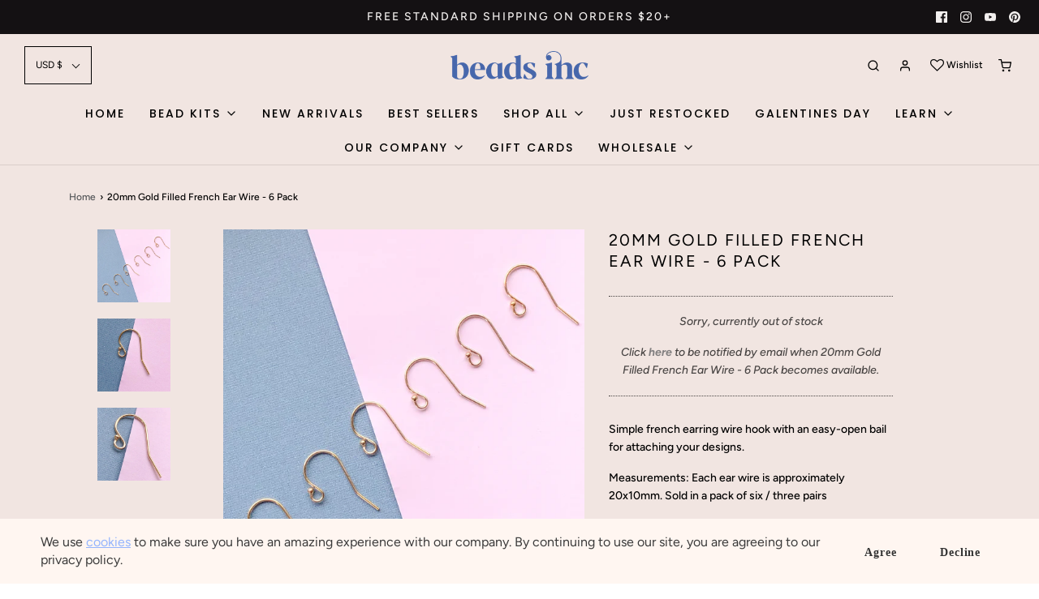

--- FILE ---
content_type: text/html; charset=utf-8
request_url: https://beadsinc.com/products/goldfill-simple-french-earring-hook-pack-of-6-3-pairs?_pos=3&_sid=8a962faed&_ss=r
body_size: 38395
content:
<!DOCTYPE html>
<!--[if lt IE 7 ]><html class="no-js ie ie6" lang="en"> <![endif]-->
<!--[if IE 7 ]><html class="no-js ie ie7" lang="en"> <![endif]-->
<!--[if IE 8 ]><html class="no-js ie ie8" lang="en"> <![endif]-->
<!--[if (gte IE 9)|!(IE)]><!-->
<html class="no-js" lang="en">
<!--<![endif]-->



<meta name="p:domain_verify" content="9365e5c0560750edcf6512829143b017"/>
	<meta charset="utf-8">

	<!--[if lt IE 9]>
		<script src="//html5shim.googlecode.com/svn/trunk/html5.js"></script>
	<![endif]-->

	<title>
		20mm Gold Filled French Ear Wire - 6 Pack &ndash; Beads, Inc.
	</title>

	<script type="text/javascript">
		document.documentElement.className = document.documentElement.className.replace('no-js', 'js');
	</script>

	
	<meta name="description" content="Simple french earring wire hook with an easy-open bail for attaching your designs. Measurements: Each ear wire is approximately 20x10mm. Sold in a pack of six / three pairs">
	

	
		<meta name="viewport" content="width=device-width, initial-scale=1, maximum-scale=1, user-scalable=0" />
	

	<meta property="og:site_name" content="Beads, Inc.">
<meta property="og:url" content="https://beadsinc.com/products/goldfill-simple-french-earring-hook-pack-of-6-3-pairs">
<meta property="og:title" content="20mm Gold Filled French Ear Wire - 6 Pack">
<meta property="og:type" content="product">
<meta property="og:description" content="Simple french earring wire hook with an easy-open bail for attaching your designs. Measurements: Each ear wire is approximately 20x10mm. Sold in a pack of six / three pairs"><meta property="og:price:amount" content="25.51">
  <meta property="og:price:currency" content="USD"><meta property="og:image" content="http://beadsinc.com/cdn/shop/products/IMG_4202_1024x1024.jpg?v=1611746851"><meta property="og:image" content="http://beadsinc.com/cdn/shop/products/IMG_4203_1024x1024.jpg?v=1611746851"><meta property="og:image" content="http://beadsinc.com/cdn/shop/products/IMG_4204_1024x1024.jpg?v=1611746851">
<meta property="og:image:secure_url" content="https://beadsinc.com/cdn/shop/products/IMG_4202_1024x1024.jpg?v=1611746851"><meta property="og:image:secure_url" content="https://beadsinc.com/cdn/shop/products/IMG_4203_1024x1024.jpg?v=1611746851"><meta property="og:image:secure_url" content="https://beadsinc.com/cdn/shop/products/IMG_4204_1024x1024.jpg?v=1611746851">

<meta name="twitter:site" content="@">
<meta name="twitter:card" content="summary_large_image">
<meta name="twitter:title" content="20mm Gold Filled French Ear Wire - 6 Pack">
<meta name="twitter:description" content="Simple french earring wire hook with an easy-open bail for attaching your designs. Measurements: Each ear wire is approximately 20x10mm. Sold in a pack of six / three pairs">

	<link rel="canonical" href="https://beadsinc.com/products/goldfill-simple-french-earring-hook-pack-of-6-3-pairs" />

	<!-- CSS -->
	<link href="//beadsinc.com/cdn/shop/t/18/assets/vendors.css?v=155543051180046916631768299007" rel="stylesheet" type="text/css" media="all" />
	<link href="//beadsinc.com/cdn/shop/t/18/assets/theme.scss.css?v=182028097197396137811768299007" rel="stylesheet" type="text/css" media="all" />
	<link href="//beadsinc.com/cdn/shop/t/18/assets/custom.css?v=60929843993882887651638211764" rel="stylesheet" type="text/css" media="all" />

	



	
		<link rel="shortcut icon" href="//beadsinc.com/cdn/shop/files/beadsinc_enclosedPERI_6f28aaf3-887f-4f65-bb3f-0c4973928a4b_32x32.jpg?v=1614306322" type="image/png">
	

	<link rel="sitemap" type="application/xml" title="Sitemap" href="/sitemap.xml" /><script>!function(){window.ZipifyPages=window.ZipifyPages||{},window.ZipifyPages.analytics={},window.ZipifyPages.currency="USD",window.ZipifyPages.shopDomain="christine-white-style.myshopify.com",window.ZipifyPages.moneyFormat="${{amount}}",window.ZipifyPages.shopifyOptionsSelector=false,window.ZipifyPages.unitPriceEnabled=false,window.ZipifyPages.alternativeAnalyticsLoading=true,window.ZipifyPages.integrations="".split(","),window.ZipifyPages.crmUrl="https://crms.zipify.com",window.ZipifyPages.isPagesEntity=false,window.ZipifyPages.translations={soldOut:"Sold Out",unavailable:"Unavailable"},window.ZipifyPages.routes={root:"\/",cart:{index:"\/cart",add:"\/cart\/add",change:"\/cart\/change",clear:"\/cart\/clear",update:"\/cart\/update"}};window.ZipifyPages.eventsSubscriptions=[],window.ZipifyPages.on=function(i,a){window.ZipifyPages.eventsSubscriptions.push([i,a])}}();</script><script>(() => {
(()=>{class g{constructor(t={}){this.defaultConfig={sectionIds:[],rootMargin:"0px",onSectionViewed:()=>{},onSectionInteracted:()=>{},minViewTime:500,minVisiblePercentage:30,interactiveSelector:'a, button, input, select, textarea, [role="button"], [tabindex]:not([tabindex="-1"])'},this.config={...this.defaultConfig,...t},this.viewedSections=new Set,this.observer=null,this.viewTimers=new Map,this.init()}init(){document.readyState==="loading"?document.addEventListener("DOMContentLoaded",this.setup.bind(this)):this.setup()}setup(){this.setupObserver(),this.setupGlobalClickTracking()}setupObserver(){const t={root:null,rootMargin:this.config.rootMargin,threshold:[0,.1,.2,.3,.4,.5,.6,.7,.8,.9,1]};this.observer=new IntersectionObserver(e=>{e.forEach(i=>{this.calculateVisibility(i)?this.handleSectionVisible(i.target):this.handleSectionHidden(i.target)})},t),this.config.sectionIds.forEach(e=>{const i=document.getElementById(e);i&&this.observer.observe(i)})}calculateVisibility(t){const e=window.innerHeight,i=window.innerWidth,n=e*i,o=t.boundingClientRect,s=Math.max(0,o.top),c=Math.min(e,o.bottom),d=Math.max(0,o.left),a=Math.min(i,o.right),r=Math.max(0,c-s),l=Math.max(0,a-d)*r,m=n>0?l/n*100:0,h=o.width*o.height,p=h>0?l/h*100:0,S=m>=this.config.minVisiblePercentage,b=p>=80;return S||b}isSectionViewed(t){return this.viewedSections.has(Number(t))}setupGlobalClickTracking(){document.addEventListener("click",t=>{const e=this.findParentTrackedSection(t.target);if(e){const i=this.findInteractiveElement(t.target,e.el);i&&(this.isSectionViewed(e.id)||this.trackSectionView(e.id),this.trackSectionInteract(e.id,i,t))}})}findParentTrackedSection(t){let e=t;for(;e&&e!==document.body;){const i=e.id||e.dataset.zpSectionId,n=i?parseInt(i,10):null;if(n&&!isNaN(n)&&this.config.sectionIds.includes(n))return{el:e,id:n};e=e.parentElement}return null}findInteractiveElement(t,e){let i=t;for(;i&&i!==e;){if(i.matches(this.config.interactiveSelector))return i;i=i.parentElement}return null}trackSectionView(t){this.viewedSections.add(Number(t)),this.config.onSectionViewed(t)}trackSectionInteract(t,e,i){this.config.onSectionInteracted(t,e,i)}handleSectionVisible(t){const e=t.id,i=setTimeout(()=>{this.isSectionViewed(e)||this.trackSectionView(e)},this.config.minViewTime);this.viewTimers.set(e,i)}handleSectionHidden(t){const e=t.id;this.viewTimers.has(e)&&(clearTimeout(this.viewTimers.get(e)),this.viewTimers.delete(e))}addSection(t){if(!this.config.sectionIds.includes(t)){this.config.sectionIds.push(t);const e=document.getElementById(t);e&&this.observer&&this.observer.observe(e)}}}class f{constructor(){this.sectionTracker=new g({onSectionViewed:this.onSectionViewed.bind(this),onSectionInteracted:this.onSectionInteracted.bind(this)}),this.runningSplitTests=[]}getCookie(t){const e=document.cookie.match(new RegExp(`(?:^|; )${t}=([^;]*)`));return e?decodeURIComponent(e[1]):null}setCookie(t,e){let i=`${t}=${encodeURIComponent(e)}; path=/; SameSite=Lax`;location.protocol==="https:"&&(i+="; Secure");const n=new Date;n.setTime(n.getTime()+365*24*60*60*1e3),i+=`; expires=${n.toUTCString()}`,document.cookie=i}pickByWeight(t){const e=Object.entries(t).map(([o,s])=>[Number(o),s]),i=e.reduce((o,[,s])=>o+s,0);let n=Math.random()*i;for(const[o,s]of e){if(n<s)return o;n-=s}return e[e.length-1][0]}render(t){const e=t.blocks,i=t.test,n=i.id,o=`zpSectionSplitTest${n}`;let s=Number(this.getCookie(o));e.some(r=>r.id===s)||(s=this.pickByWeight(i.distribution),this.setCookie(o,s));const c=e.find(r=>r.id===s),d=`sectionSplitTest${c.id}`,a=document.querySelector(`template[data-id="${d}"]`);if(!a){console.error(`Template for split test ${c.id} not found`);return}document.currentScript.parentNode.insertBefore(a.content.cloneNode(!0),document.currentScript),this.runningSplitTests.push({id:n,block:c,templateId:d}),this.initTrackingForSection(c.id)}findSplitTestForSection(t){return this.runningSplitTests.find(e=>e.block.id===Number(t))}initTrackingForSection(t){this.sectionTracker.addSection(t)}onSectionViewed(t){this.trackEvent({sectionId:t,event:"zp_section_viewed"})}onSectionInteracted(t){this.trackEvent({sectionId:t,event:"zp_section_clicked"})}trackEvent({event:t,sectionId:e,payload:i={}}){const n=this.findSplitTestForSection(e);n&&window.Shopify.analytics.publish(t,{...i,sectionId:e,splitTestHash:n.id})}}window.ZipifyPages??={};window.ZipifyPages.SectionSplitTest=new f;})();

})()</script><script>window.performance && window.performance.mark && window.performance.mark('shopify.content_for_header.start');</script><meta name="google-site-verification" content="8pSu8TWmG2qhWAFzknS6BvuWeHHxbR0oXVezUJVpySQ">
<meta name="google-site-verification" content="LwZzb3OWDRkPN9vX2FBbmmakqtXuMP0RcBqTTx0Lbsc">
<meta name="facebook-domain-verification" content="qkpvzzd1wkz549mgr1scm0xgp8esv6">
<meta id="shopify-digital-wallet" name="shopify-digital-wallet" content="/21097513024/digital_wallets/dialog">
<meta name="shopify-checkout-api-token" content="b6b3bd6083fd7088033686e5c90af48f">
<meta id="in-context-paypal-metadata" data-shop-id="21097513024" data-venmo-supported="false" data-environment="production" data-locale="en_US" data-paypal-v4="true" data-currency="USD">
<link rel="alternate" type="application/json+oembed" href="https://beadsinc.com/products/goldfill-simple-french-earring-hook-pack-of-6-3-pairs.oembed">
<script async="async" src="/checkouts/internal/preloads.js?locale=en-US"></script>
<link rel="preconnect" href="https://shop.app" crossorigin="anonymous">
<script async="async" src="https://shop.app/checkouts/internal/preloads.js?locale=en-US&shop_id=21097513024" crossorigin="anonymous"></script>
<script id="apple-pay-shop-capabilities" type="application/json">{"shopId":21097513024,"countryCode":"US","currencyCode":"USD","merchantCapabilities":["supports3DS"],"merchantId":"gid:\/\/shopify\/Shop\/21097513024","merchantName":"Beads, Inc.","requiredBillingContactFields":["postalAddress","email"],"requiredShippingContactFields":["postalAddress","email"],"shippingType":"shipping","supportedNetworks":["visa","masterCard","amex","discover","elo","jcb"],"total":{"type":"pending","label":"Beads, Inc.","amount":"1.00"},"shopifyPaymentsEnabled":true,"supportsSubscriptions":true}</script>
<script id="shopify-features" type="application/json">{"accessToken":"b6b3bd6083fd7088033686e5c90af48f","betas":["rich-media-storefront-analytics"],"domain":"beadsinc.com","predictiveSearch":true,"shopId":21097513024,"locale":"en"}</script>
<script>var Shopify = Shopify || {};
Shopify.shop = "christine-white-style.myshopify.com";
Shopify.locale = "en";
Shopify.currency = {"active":"USD","rate":"1.0"};
Shopify.country = "US";
Shopify.theme = {"name":"Envy with Installments message","id":121189335083,"schema_name":"Envy","schema_version":"26.2.0","theme_store_id":411,"role":"main"};
Shopify.theme.handle = "null";
Shopify.theme.style = {"id":null,"handle":null};
Shopify.cdnHost = "beadsinc.com/cdn";
Shopify.routes = Shopify.routes || {};
Shopify.routes.root = "/";</script>
<script type="module">!function(o){(o.Shopify=o.Shopify||{}).modules=!0}(window);</script>
<script>!function(o){function n(){var o=[];function n(){o.push(Array.prototype.slice.apply(arguments))}return n.q=o,n}var t=o.Shopify=o.Shopify||{};t.loadFeatures=n(),t.autoloadFeatures=n()}(window);</script>
<script>
  window.ShopifyPay = window.ShopifyPay || {};
  window.ShopifyPay.apiHost = "shop.app\/pay";
  window.ShopifyPay.redirectState = null;
</script>
<script id="shop-js-analytics" type="application/json">{"pageType":"product"}</script>
<script defer="defer" async type="module" src="//beadsinc.com/cdn/shopifycloud/shop-js/modules/v2/client.init-shop-cart-sync_BApSsMSl.en.esm.js"></script>
<script defer="defer" async type="module" src="//beadsinc.com/cdn/shopifycloud/shop-js/modules/v2/chunk.common_CBoos6YZ.esm.js"></script>
<script type="module">
  await import("//beadsinc.com/cdn/shopifycloud/shop-js/modules/v2/client.init-shop-cart-sync_BApSsMSl.en.esm.js");
await import("//beadsinc.com/cdn/shopifycloud/shop-js/modules/v2/chunk.common_CBoos6YZ.esm.js");

  window.Shopify.SignInWithShop?.initShopCartSync?.({"fedCMEnabled":true,"windoidEnabled":true});

</script>
<script>
  window.Shopify = window.Shopify || {};
  if (!window.Shopify.featureAssets) window.Shopify.featureAssets = {};
  window.Shopify.featureAssets['shop-js'] = {"shop-cart-sync":["modules/v2/client.shop-cart-sync_DJczDl9f.en.esm.js","modules/v2/chunk.common_CBoos6YZ.esm.js"],"init-fed-cm":["modules/v2/client.init-fed-cm_BzwGC0Wi.en.esm.js","modules/v2/chunk.common_CBoos6YZ.esm.js"],"init-windoid":["modules/v2/client.init-windoid_BS26ThXS.en.esm.js","modules/v2/chunk.common_CBoos6YZ.esm.js"],"shop-cash-offers":["modules/v2/client.shop-cash-offers_DthCPNIO.en.esm.js","modules/v2/chunk.common_CBoos6YZ.esm.js","modules/v2/chunk.modal_Bu1hFZFC.esm.js"],"shop-button":["modules/v2/client.shop-button_D_JX508o.en.esm.js","modules/v2/chunk.common_CBoos6YZ.esm.js"],"init-shop-email-lookup-coordinator":["modules/v2/client.init-shop-email-lookup-coordinator_DFwWcvrS.en.esm.js","modules/v2/chunk.common_CBoos6YZ.esm.js"],"shop-toast-manager":["modules/v2/client.shop-toast-manager_tEhgP2F9.en.esm.js","modules/v2/chunk.common_CBoos6YZ.esm.js"],"shop-login-button":["modules/v2/client.shop-login-button_DwLgFT0K.en.esm.js","modules/v2/chunk.common_CBoos6YZ.esm.js","modules/v2/chunk.modal_Bu1hFZFC.esm.js"],"avatar":["modules/v2/client.avatar_BTnouDA3.en.esm.js"],"init-shop-cart-sync":["modules/v2/client.init-shop-cart-sync_BApSsMSl.en.esm.js","modules/v2/chunk.common_CBoos6YZ.esm.js"],"pay-button":["modules/v2/client.pay-button_BuNmcIr_.en.esm.js","modules/v2/chunk.common_CBoos6YZ.esm.js"],"init-shop-for-new-customer-accounts":["modules/v2/client.init-shop-for-new-customer-accounts_DrjXSI53.en.esm.js","modules/v2/client.shop-login-button_DwLgFT0K.en.esm.js","modules/v2/chunk.common_CBoos6YZ.esm.js","modules/v2/chunk.modal_Bu1hFZFC.esm.js"],"init-customer-accounts-sign-up":["modules/v2/client.init-customer-accounts-sign-up_TlVCiykN.en.esm.js","modules/v2/client.shop-login-button_DwLgFT0K.en.esm.js","modules/v2/chunk.common_CBoos6YZ.esm.js","modules/v2/chunk.modal_Bu1hFZFC.esm.js"],"shop-follow-button":["modules/v2/client.shop-follow-button_C5D3XtBb.en.esm.js","modules/v2/chunk.common_CBoos6YZ.esm.js","modules/v2/chunk.modal_Bu1hFZFC.esm.js"],"checkout-modal":["modules/v2/client.checkout-modal_8TC_1FUY.en.esm.js","modules/v2/chunk.common_CBoos6YZ.esm.js","modules/v2/chunk.modal_Bu1hFZFC.esm.js"],"init-customer-accounts":["modules/v2/client.init-customer-accounts_C0Oh2ljF.en.esm.js","modules/v2/client.shop-login-button_DwLgFT0K.en.esm.js","modules/v2/chunk.common_CBoos6YZ.esm.js","modules/v2/chunk.modal_Bu1hFZFC.esm.js"],"lead-capture":["modules/v2/client.lead-capture_Cq0gfm7I.en.esm.js","modules/v2/chunk.common_CBoos6YZ.esm.js","modules/v2/chunk.modal_Bu1hFZFC.esm.js"],"shop-login":["modules/v2/client.shop-login_BmtnoEUo.en.esm.js","modules/v2/chunk.common_CBoos6YZ.esm.js","modules/v2/chunk.modal_Bu1hFZFC.esm.js"],"payment-terms":["modules/v2/client.payment-terms_BHOWV7U_.en.esm.js","modules/v2/chunk.common_CBoos6YZ.esm.js","modules/v2/chunk.modal_Bu1hFZFC.esm.js"]};
</script>
<script>(function() {
  var isLoaded = false;
  function asyncLoad() {
    if (isLoaded) return;
    isLoaded = true;
    var urls = ["https:\/\/chimpstatic.com\/mcjs-connected\/js\/users\/70c3cb5b410fe6b25b92a03ed\/f70b500a0117c594e95c134bf.js?shop=christine-white-style.myshopify.com","https:\/\/shopifyapp.rontar.com\/ScriptTags\/onlinestore.js?advId=25985\u0026audienceId=80f4b40e-dc5d-49ce-8788-a618705261fd\u0026priceId=6897\u0026shop=christine-white-style.myshopify.com","https:\/\/cookiebar.hulkapps.com\/hulk_cookie_bar.js?shop=christine-white-style.myshopify.com","https:\/\/wishlisthero-assets.revampco.com\/store-front\/bundle2.js?shop=christine-white-style.myshopify.com","https:\/\/cdn.shopify.com\/s\/files\/1\/0033\/3538\/9233\/files\/pct_15countaug26paidd24_free1.js?v=1600324071\u0026shop=christine-white-style.myshopify.com","https:\/\/widget-api-ng.yeps.io\/loader\/019252c7-c9cb-68c6-8c78-c260684a566d.js?shop=christine-white-style.myshopify.com","https:\/\/front.optimonk.com\/public\/160454\/shopify\/preload.js?shop=christine-white-style.myshopify.com","https:\/\/couponx.premio.io\/assets\/js\/coupon-fronted.js?shop=christine-white-style.myshopify.com","https:\/\/app.blocky-app.com\/get_script\/b6446bc0c4a311ecbab51651ebec0dac.js?v=156465\u0026shop=christine-white-style.myshopify.com","https:\/\/cdn.shopify.com\/s\/files\/1\/0184\/4255\/1360\/files\/quickshop.v3.min.js?v=1649497581\u0026shop=christine-white-style.myshopify.com","https:\/\/cdn.nfcube.com\/instafeed-3d36f11c3eadf127651c970be7196af2.js?shop=christine-white-style.myshopify.com","https:\/\/stack-discounts.merchantyard.com\/js\/integrations\/script.js?v=4584\u0026shop=christine-white-style.myshopify.com"];
    for (var i = 0; i < urls.length; i++) {
      var s = document.createElement('script');
      s.type = 'text/javascript';
      s.async = true;
      s.src = urls[i];
      var x = document.getElementsByTagName('script')[0];
      x.parentNode.insertBefore(s, x);
    }
  };
  if(window.attachEvent) {
    window.attachEvent('onload', asyncLoad);
  } else {
    window.addEventListener('load', asyncLoad, false);
  }
})();</script>
<script id="__st">var __st={"a":21097513024,"offset":-18000,"reqid":"7b51fce5-de78-48ac-ade4-c663f0a73534-1768866754","pageurl":"beadsinc.com\/products\/goldfill-simple-french-earring-hook-pack-of-6-3-pairs?_pos=3\u0026_sid=8a962faed\u0026_ss=r","u":"2912ff403437","p":"product","rtyp":"product","rid":3086723940416};</script>
<script>window.ShopifyPaypalV4VisibilityTracking = true;</script>
<script id="captcha-bootstrap">!function(){'use strict';const t='contact',e='account',n='new_comment',o=[[t,t],['blogs',n],['comments',n],[t,'customer']],c=[[e,'customer_login'],[e,'guest_login'],[e,'recover_customer_password'],[e,'create_customer']],r=t=>t.map((([t,e])=>`form[action*='/${t}']:not([data-nocaptcha='true']) input[name='form_type'][value='${e}']`)).join(','),a=t=>()=>t?[...document.querySelectorAll(t)].map((t=>t.form)):[];function s(){const t=[...o],e=r(t);return a(e)}const i='password',u='form_key',d=['recaptcha-v3-token','g-recaptcha-response','h-captcha-response',i],f=()=>{try{return window.sessionStorage}catch{return}},m='__shopify_v',_=t=>t.elements[u];function p(t,e,n=!1){try{const o=window.sessionStorage,c=JSON.parse(o.getItem(e)),{data:r}=function(t){const{data:e,action:n}=t;return t[m]||n?{data:e,action:n}:{data:t,action:n}}(c);for(const[e,n]of Object.entries(r))t.elements[e]&&(t.elements[e].value=n);n&&o.removeItem(e)}catch(o){console.error('form repopulation failed',{error:o})}}const l='form_type',E='cptcha';function T(t){t.dataset[E]=!0}const w=window,h=w.document,L='Shopify',v='ce_forms',y='captcha';let A=!1;((t,e)=>{const n=(g='f06e6c50-85a8-45c8-87d0-21a2b65856fe',I='https://cdn.shopify.com/shopifycloud/storefront-forms-hcaptcha/ce_storefront_forms_captcha_hcaptcha.v1.5.2.iife.js',D={infoText:'Protected by hCaptcha',privacyText:'Privacy',termsText:'Terms'},(t,e,n)=>{const o=w[L][v],c=o.bindForm;if(c)return c(t,g,e,D).then(n);var r;o.q.push([[t,g,e,D],n]),r=I,A||(h.body.append(Object.assign(h.createElement('script'),{id:'captcha-provider',async:!0,src:r})),A=!0)});var g,I,D;w[L]=w[L]||{},w[L][v]=w[L][v]||{},w[L][v].q=[],w[L][y]=w[L][y]||{},w[L][y].protect=function(t,e){n(t,void 0,e),T(t)},Object.freeze(w[L][y]),function(t,e,n,w,h,L){const[v,y,A,g]=function(t,e,n){const i=e?o:[],u=t?c:[],d=[...i,...u],f=r(d),m=r(i),_=r(d.filter((([t,e])=>n.includes(e))));return[a(f),a(m),a(_),s()]}(w,h,L),I=t=>{const e=t.target;return e instanceof HTMLFormElement?e:e&&e.form},D=t=>v().includes(t);t.addEventListener('submit',(t=>{const e=I(t);if(!e)return;const n=D(e)&&!e.dataset.hcaptchaBound&&!e.dataset.recaptchaBound,o=_(e),c=g().includes(e)&&(!o||!o.value);(n||c)&&t.preventDefault(),c&&!n&&(function(t){try{if(!f())return;!function(t){const e=f();if(!e)return;const n=_(t);if(!n)return;const o=n.value;o&&e.removeItem(o)}(t);const e=Array.from(Array(32),(()=>Math.random().toString(36)[2])).join('');!function(t,e){_(t)||t.append(Object.assign(document.createElement('input'),{type:'hidden',name:u})),t.elements[u].value=e}(t,e),function(t,e){const n=f();if(!n)return;const o=[...t.querySelectorAll(`input[type='${i}']`)].map((({name:t})=>t)),c=[...d,...o],r={};for(const[a,s]of new FormData(t).entries())c.includes(a)||(r[a]=s);n.setItem(e,JSON.stringify({[m]:1,action:t.action,data:r}))}(t,e)}catch(e){console.error('failed to persist form',e)}}(e),e.submit())}));const S=(t,e)=>{t&&!t.dataset[E]&&(n(t,e.some((e=>e===t))),T(t))};for(const o of['focusin','change'])t.addEventListener(o,(t=>{const e=I(t);D(e)&&S(e,y())}));const B=e.get('form_key'),M=e.get(l),P=B&&M;t.addEventListener('DOMContentLoaded',(()=>{const t=y();if(P)for(const e of t)e.elements[l].value===M&&p(e,B);[...new Set([...A(),...v().filter((t=>'true'===t.dataset.shopifyCaptcha))])].forEach((e=>S(e,t)))}))}(h,new URLSearchParams(w.location.search),n,t,e,['guest_login'])})(!0,!0)}();</script>
<script integrity="sha256-4kQ18oKyAcykRKYeNunJcIwy7WH5gtpwJnB7kiuLZ1E=" data-source-attribution="shopify.loadfeatures" defer="defer" src="//beadsinc.com/cdn/shopifycloud/storefront/assets/storefront/load_feature-a0a9edcb.js" crossorigin="anonymous"></script>
<script crossorigin="anonymous" defer="defer" src="//beadsinc.com/cdn/shopifycloud/storefront/assets/shopify_pay/storefront-65b4c6d7.js?v=20250812"></script>
<script data-source-attribution="shopify.dynamic_checkout.dynamic.init">var Shopify=Shopify||{};Shopify.PaymentButton=Shopify.PaymentButton||{isStorefrontPortableWallets:!0,init:function(){window.Shopify.PaymentButton.init=function(){};var t=document.createElement("script");t.src="https://beadsinc.com/cdn/shopifycloud/portable-wallets/latest/portable-wallets.en.js",t.type="module",document.head.appendChild(t)}};
</script>
<script data-source-attribution="shopify.dynamic_checkout.buyer_consent">
  function portableWalletsHideBuyerConsent(e){var t=document.getElementById("shopify-buyer-consent"),n=document.getElementById("shopify-subscription-policy-button");t&&n&&(t.classList.add("hidden"),t.setAttribute("aria-hidden","true"),n.removeEventListener("click",e))}function portableWalletsShowBuyerConsent(e){var t=document.getElementById("shopify-buyer-consent"),n=document.getElementById("shopify-subscription-policy-button");t&&n&&(t.classList.remove("hidden"),t.removeAttribute("aria-hidden"),n.addEventListener("click",e))}window.Shopify?.PaymentButton&&(window.Shopify.PaymentButton.hideBuyerConsent=portableWalletsHideBuyerConsent,window.Shopify.PaymentButton.showBuyerConsent=portableWalletsShowBuyerConsent);
</script>
<script data-source-attribution="shopify.dynamic_checkout.cart.bootstrap">document.addEventListener("DOMContentLoaded",(function(){function t(){return document.querySelector("shopify-accelerated-checkout-cart, shopify-accelerated-checkout")}if(t())Shopify.PaymentButton.init();else{new MutationObserver((function(e,n){t()&&(Shopify.PaymentButton.init(),n.disconnect())})).observe(document.body,{childList:!0,subtree:!0})}}));
</script>
<link id="shopify-accelerated-checkout-styles" rel="stylesheet" media="screen" href="https://beadsinc.com/cdn/shopifycloud/portable-wallets/latest/accelerated-checkout-backwards-compat.css" crossorigin="anonymous">
<style id="shopify-accelerated-checkout-cart">
        #shopify-buyer-consent {
  margin-top: 1em;
  display: inline-block;
  width: 100%;
}

#shopify-buyer-consent.hidden {
  display: none;
}

#shopify-subscription-policy-button {
  background: none;
  border: none;
  padding: 0;
  text-decoration: underline;
  font-size: inherit;
  cursor: pointer;
}

#shopify-subscription-policy-button::before {
  box-shadow: none;
}

      </style>

<script>window.performance && window.performance.mark && window.performance.mark('shopify.content_for_header.end');</script>

	<script type="text/javascript">
	window.lazySizesConfig = window.lazySizesConfig || {};
	window.lazySizesConfig.rias = window.lazySizesConfig.rias || {};

	// configure available widths to replace with the {width} placeholder
	window.lazySizesConfig.rias.widths = [150, 300, 600, 900, 1200, 1500, 1800, 2100];

	window.wetheme = {
		name: 'Envy',
	};
	</script>

	

	<script type="module" src="//beadsinc.com/cdn/shop/t/18/assets/theme.js?v=27799947771684602731638211788"></script>
	<script nomodule src="//beadsinc.com/cdn/shop/t/18/assets/theme.legacy.js?v=153286288923261420361638211789"></script>
 

<script>window.__pagefly_analytics_settings__={"acceptTracking":true};</script>
 
<!-- Font icon for header icons -->
<link href="https://de454z9efqcli.cloudfront.net/safe-icons/css/wishlisthero-icons.css" rel="stylesheet"/>
<!-- Style for floating buttons and others -->
<style type="text/css">
    .wishlisthero-floating {
        position: absolute;
          left: 5px !important; right: auto;
        top: 5px;
        z-index: 23;
        border-radius: 100%;
    }

    .wishlisthero-floating:hover {
        background-color: rgba(0, 0, 0, 0.05);
    }

    .wishlisthero-floating button {
        font-size: 20px !important;
        width: 40px !important;
        padding: 0.125em 0 0 !important;
    }
.MuiTypography-body2 ,.MuiTypography-body1 ,.MuiTypography-caption ,.MuiTypography-button ,.MuiTypography-h1 ,.MuiTypography-h2 ,.MuiTypography-h3 ,.MuiTypography-h4 ,.MuiTypography-h5 ,.MuiTypography-h6 ,.MuiTypography-subtitle1 ,.MuiTypography-subtitle2 ,.MuiTypography-overline , MuiButton-root,  .MuiCardHeader-title a{
     font-family: inherit !important; /*Roboto, Helvetica, Arial, sans-serif;*/
}
.MuiTypography-h1 , .MuiTypography-h2 , .MuiTypography-h3 , .MuiTypography-h4 , .MuiTypography-h5 , .MuiTypography-h6 ,  .MuiCardHeader-title a{
     font-family: Figtree, sans-serif !important;
     font-family: ,  !important;
     font-family: ,  !important;
     font-family: ,  !important;
}
  @media screen and (max-width: 990px) {
  .WH-Text{
  	display: none;
  }
}
  

    /****************************************************************************************/
    /* For some theme shared view need some spacing */
    /*
    #wishlist-hero-shared-list-view {
  margin-top: 15px;
  margin-bottom: 15px;
}
#wishlist-hero-shared-list-view h1 {
  padding-left: 5px;
}

#wishlisthero-product-page-button-container {
  padding-top: 15px;
}
*/
    /****************************************************************************************/
    /* #wishlisthero-product-page-button-container button {
  padding-left: 1px !important;
} */
    /****************************************************************************************/
    /* Customize the indicator when wishlist has items AND the normal indicator not working */
/*     span.wishlist-hero-items-count {

  top: 0px;
  right: -6px;



}

@media screen and (max-width: 749px){
.wishlisthero-product-page-button-container{
width:100%
}
.wishlisthero-product-page-button-container button{
 margin-left:auto !important; margin-right: auto !important;
}
}
@media screen and (max-width: 749px) {
span.wishlist-hero-items-count {
top: 10px;
right: 3px;
}
}*/
</style>
<script>window.wishlisthero_cartDotClasses=['site-header__cart-count', 'is-visible'];</script>
 <script type='text/javascript'>try{
   window.WishListHero_setting = {"ButtonColor":"#525457","IconColor":"rgba(255, 255, 255, 1)","IconType":"Heart","ButtonTextBeforeAdding":"add to wishlist","ButtonTextAfterAdding":"added to wishlist!","AnimationAfterAddition":"Blink","ButtonTextAddToCart":"Add to Cart","AddedProductNotificationText":"Product added to wishlist successfully","AddedProductToCartNotificationText":"Product added to cart successfully","ViewCartLinkText":"View Cart","SharePopup_TitleText":"Share My wishlist","SharePopup_shareBtnText":"Share","SharePopup_shareHederText":"Share on Social Networks","SharePopup_shareCopyText":"Or copy Wishlist link to share","SharePopup_shareCancelBtnText":"cancel","SharePopup_shareCopyBtnText":"copy","SendEMailPopup_BtnText":"send email","SendEMailPopup_FromText":"From Name","SendEMailPopup_ToText":"To email","SendEMailPopup_BodyText":"Body","SendEMailPopup_SendBtnText":"send","SendEMailPopup_TitleText":"Send My Wislist via Email","RemoveProductMessageText":"Are you sure you want to remove this item from your wishlist ?","RemovedProductNotificationText":"Product removed from wishlist successfully","RemovePopupOkText":"ok","RemovePopup_HeaderText":"Remove Item from Wishlist?","ViewWishlistText":"View wishlist","EmptyWishlistText":"there are no items in this wishlist","BuyNowButtonText":"buy now","Wishlist_Title":"my wishlist","WishlistHeaderTitleAlignment":"Left","WishlistProductImageSize":"Normal","PriceColor":"#3A3A3A","HeaderFontSize":"30","PriceFontSize":"18","ProductNameFontSize":"16","LaunchPointType":"header_menu","DisplayWishlistAs":"seprate_page","DisplayButtonAs":"text_with_icon","PopupSize":"md","HideAddToCartButton":false,"NoRedirectAfterAddToCart":false,"DisableGuestCustomer":true,"LoginPopupContent":"please login to save your wishlist across devices.","LoginPopupLoginBtnText":"login","LoginPopupContentFontSize":"20","NotificationPopupPosition":"right","WishlistButtonTextColor":"rgba(255, 255, 255, 1)","EnableRemoveFromWishlistAfterAddButtonText":"remove from wishlist","_id":"5f048b4017f76b4cdbe12ff3","EnableCollection":false,"EnableShare":true,"RemovePowerBy":false,"EnableFBPixel":false,"DisapleApp":false,"FloatPointPossition":"bottom_right","HeartStateToggle":true,"HeaderMenuItemsIndicator":true,"EnableRemoveFromWishlistAfterAdd":true,"CollectionViewAddedToWishlistIconBackgroundColor":"rgba(255, 255, 255, 0)","CollectionViewAddedToWishlistIconColor":"#94B4FD","CollectionViewIconBackgroundColor":"rgba(255, 255, 255, 0)","CollectionViewIconColor":"#94B4FD","CollectionViewIconPlacment":"Left","AddAllOutOfStockProductNotificationText":"There seems to have been an issue adding items to cart, please try again later","AddProductMessageText":"Are you sure you want to add all items to cart ?","ButtonTextAddAllToCart":"ADD All TO CART","ButtonTextOutOfStock":"OUT OF STOCK","ButtonTextRemoveAllToCart":"REMOVE All FROM WISHLIST","RemoveAllProductMessageText":"Are you sure you want to remove all items from your wishlist ?","DisablePopupNotification":true,"Shop":"christine-white-style.myshopify.com","shop":"christine-white-style.myshopify.com","Status":"Active","Plan":"FREE"};  
  }catch(e){ console.error('Error loading config',e); } </script>

<!--Gem_Page_Header_Script-->
    


<!--End_Gem_Page_Header_Script-->
<!-- BEGIN app block: shopify://apps/wrapped/blocks/app-embed/1714fc7d-e525-4a14-8c3e-1b6ed95734c5 --><script type="module" src="https://cdn.shopify.com/storefront/web-components.js"></script>
<!-- BEGIN app snippet: app-embed.settings --><script type="text/javascript">
  window.Wrapped = { ...window.Wrapped };
  window.Wrapped.options = {"product":{"settings":{"optionMode":"advanced","visibilityTag":"wrapped:disabled","giftMessage":true,"giftMessageMaxChars":400,"giftSender":true,"giftReceiver":true,"giftMessageRequired":false,"giftSenderRequired":false,"giftReceiverRequired":false,"giftMessageEmoji":true,"giftSenderEmoji":true,"giftReceiverEmoji":true,"giftOptionLabels":{"primary":"Select a gift option"},"giftCheckboxLabels":{"primary":"Gift wrap this item"},"giftMessageLabels":{"primary":"Add a personalized gift message to your order:"},"giftMessagePlaceholderLabels":{"primary":"Write your message here..."},"giftSenderLabels":{"primary":"To:"},"giftSenderPlaceholderLabels":{"primary":"Sender name"},"giftReceiverLabels":{"primary":"From:"},"giftReceiverPlaceholderLabels":{"primary":"Receiver name"},"saveLabels":{"primary":"Save"},"removeLabels":{"primary":"Remove"},"unavailableLabels":{"primary":"Unavailable"},"visibilityHelperLabels":{"primary":"Unavailable for one or more items in your cart"},"requiredFieldLabels":{"primary":"Please fill out this field."},"emojiFieldLabels":{"primary":"Emoji characters are not permitted."},"ordersLimitReached":false,"multipleGiftVariants":true},"datafields":{"checkbox":"Gift Wrap","message":"Gift Message","sender":"Gift Sender","receiver":"Gift Receiver","variant":"Gift Option"},"product":{"handle":"gift-wrap","image":"https:\/\/cdn.shopify.com\/s\/files\/1\/0210\/9751\/3024\/products\/IMG_0915_jpg_600x600.jpg?v=1665420804","priceMode":"quantity","hiddenInventory":false,"hiddenVisibility":false,"variantPricingPaid":true,"variantPricingFree":false,"bundles":false,"id":6988660342827,"gid":"gid:\/\/shopify\/Product\/6988660342827","variants":[{"availableForSale":true,"title":"Default Title","price":5.0,"id":40489909911595,"imageSrc":null,"boxItemLimit":"2","boxWeightLimit":"3.0"}]},"blocks":[{"id":"e62be76e-bab9-40ea-a0e7-646cdc151d7c","blockType":"cart_page","modal":false,"pricing":true,"refresh":true,"primaryCheckbox":true,"previewImage":false,"variantAppearance":"menu","labels":{"primary":null},"targets":{"81017339947":{"id":"2546ca8b-5826-4ed7-8f68-5350246c8dc3","selector":null,"repositionedByDeveloper":false,"position":null,"action":null,"actionDeveloper":null,"actionType":null,"actionTypeDeveloper":null,"formTarget":null},"81129340971":{"id":"eb580995-1982-4bcb-8b34-ec76c0aac93c","selector":"form[action*=\"\/cart\"] div.cart__row div.grid__item.three-quarters","repositionedByDeveloper":false,"position":"beforeend","action":"added.ajaxProduct","actionDeveloper":null,"actionType":"event","actionTypeDeveloper":null,"formTarget":null},"83979173931":{"id":"872ca912-6a7f-47e4-8dc0-3bc90a826df6","selector":"form[action*=\"\/cart\"] table.cart-table tbody tr td.cart-table-title a.cart-table-title__title","repositionedByDeveloper":false,"position":"afterend","action":null,"actionDeveloper":null,"actionType":"reload","actionTypeDeveloper":null,"formTarget":null},"83979141163":{"id":"3bfe8bb1-dfff-4134-ba84-dec63a4e9b57","selector":"form[action*=\"\/cart\"] table.cart-table tbody tr td.cart-table-title a.cart-table-title__title","repositionedByDeveloper":false,"position":"afterend","action":null,"actionDeveloper":null,"actionType":"reload","actionTypeDeveloper":null,"formTarget":null},"83982385195":{"id":"e642c8a9-5745-4980-be7f-ba90dcc351cf","selector":"form[action*=\"\/cart\"] table.cart-table tbody tr td.cart-table-title a.cart-table-title__title","repositionedByDeveloper":false,"position":"afterend","action":null,"actionDeveloper":null,"actionType":"reload","actionTypeDeveloper":null,"formTarget":null},"78889189419":{"id":"b777f04c-b77e-4903-99f4-07b33b297473","selector":"form[action*=\"\/cart\"] div.cart__row div.grid__item.three-quarters","repositionedByDeveloper":false,"position":"beforeend","action":"added.ajaxProduct","actionDeveloper":null,"actionType":"event","actionTypeDeveloper":null,"formTarget":null},"70341558336":{"id":"c0ca7cc0-c06e-4b6a-8e79-eccbea8b5180","selector":null,"repositionedByDeveloper":false,"position":null,"action":null,"actionDeveloper":null,"actionType":null,"actionTypeDeveloper":null,"formTarget":null},"63174541376":{"id":"4235d063-6ff8-446e-881e-69fb9bba5d72","selector":"form[action*=\"\/cart\"] tr.cart__row p.small--hide","repositionedByDeveloper":false,"position":"beforebegin","action":null,"actionDeveloper":null,"actionType":null,"actionTypeDeveloper":null,"formTarget":null},"73282519063":{"id":"329e0d44-5973-4056-ba1e-a204f723c4da","selector":null,"repositionedByDeveloper":false,"position":null,"action":null,"actionDeveloper":null,"actionType":null,"actionTypeDeveloper":null,"formTarget":null},"81129209899":{"id":"827bedd4-e636-4ce5-8c03-fd902f6272ce","selector":"form[action*=\"\/cart\"] table.cart-table tbody tr td.cart-table-title a.cart-table-title__title","repositionedByDeveloper":false,"position":"afterend","action":null,"actionDeveloper":null,"actionType":"reload","actionTypeDeveloper":null,"formTarget":null},"78886305835":{"id":"a7274471-423a-40c1-875e-d8c5777aeca0","selector":"form[action*=\"\/cart\"] div.cart__row div.grid__item.three-quarters","repositionedByDeveloper":false,"position":"beforeend","action":"added.ajaxProduct","actionDeveloper":null,"actionType":"event","actionTypeDeveloper":null,"formTarget":null},"81221189675":{"id":"460b85cc-ccbd-4b38-b351-f8b58490b73a","selector":"form[action*=\"\/cart\"] table.cart-table tbody tr td.cart-table-title a.cart-table-title__title","repositionedByDeveloper":false,"position":"afterend","action":null,"actionDeveloper":null,"actionType":"reload","actionTypeDeveloper":null,"formTarget":null},"126754521131":{"id":"ce5640cf-ef86-490e-9d99-9fa80c6520e9","selector":"form[action*=\"\/cart\"] table.cart-table tbody tr td.cart-table-title a.cart-table-title__title","repositionedByDeveloper":false,"position":"afterend","action":null,"actionDeveloper":null,"actionType":"reload","actionTypeDeveloper":null,"formTarget":null},"83982712875":{"id":"0640fbf0-54b8-4cc0-a154-511dbc37d32a","selector":"form[action*=\"\/cart\"] table.cart-table tbody tr td.cart-table-title a.cart-table-title__title","repositionedByDeveloper":false,"position":"afterend","action":null,"actionDeveloper":null,"actionType":"reload","actionTypeDeveloper":null,"formTarget":null},"120232706091":{"id":"0570a609-05ec-4e9b-8d85-8b55e808deed","selector":"form[action*=\"\/cart\"] table.cart-table tbody tr td.cart-table-title a.cart-table-title__title","repositionedByDeveloper":false,"position":"afterend","action":null,"actionDeveloper":null,"actionType":"reload","actionTypeDeveloper":null,"formTarget":null},"126754553899":{"id":"82e2b59b-227c-409a-a519-98a76184e37d","selector":"form[action*=\"\/cart\"] table.cart-table tbody tr td.cart-table-title a.cart-table-title__title","repositionedByDeveloper":false,"position":"afterend","action":null,"actionDeveloper":null,"actionType":"reload","actionTypeDeveloper":null,"formTarget":null},"69830901824":{"id":"e1dfc3bf-9a53-4cf8-bf1d-e2fdcefbe469","selector":null,"repositionedByDeveloper":false,"position":null,"action":null,"actionDeveloper":null,"actionType":null,"actionTypeDeveloper":null,"formTarget":null},"121189335083":{"id":"bde58fcf-813e-490c-b65b-e7504ad93624","selector":"form[action*=\"\/cart\"] table.cart-table tbody tr td.cart-table-title a.cart-table-title__title","repositionedByDeveloper":false,"position":"afterend","action":null,"actionDeveloper":null,"actionType":"reload","actionTypeDeveloper":null,"formTarget":null}}}]}};
  window.Wrapped.settings = {"activated":true,"debug":false,"scripts":null,"styles":null,"skipFetchInterceptor":false,"skipXhrInterceptor":false,"token":"4e8c961e26d47fb05585793048349e51"};
  window.Wrapped.settings.block = {"extension_background_primary_color":"#ffffff","extension_background_secondary_color":"#f3f3f3","extension_border_color":"rgba(0,0,0,0)","border_width":1,"border_radius":0,"spacing_scale":"--wrapped-spacing-scale-base","hover_style":"--wrapped-hover-style-light","font_color":"#000000","font_secondary_color":"#333333","font_scale":100,"form_element_text_color":"#333333","background_color":"#ffffff","border_color":"#000000","checkbox_radio_color":"rgba(0,0,0,0)","primary_button_text":"#ffffff","primary_button_surface":"#000000","primary_button_border":"rgba(0,0,0,0)","secondary_button_text":"#333333","secondary_button_surface":"#0000000f","secondary_button_border":"rgba(0,0,0,0)","media_fit":"fill","gift_thumbnail_size":60,"gift_thumbnail_position":"--wrapped-thumbnail-position-start"};
  window.Wrapped.settings.market = null;

  
    window.Wrapped.selectedProductId = 3086723940416;
    window.Wrapped.selectedVariantId = 26057137782848;
  if (window.Wrapped.settings.debug) {
    const logStyle = 'background-color:black;color:#ffc863;font-size:12px;font-weight:400;padding:12px;border-radius:10px;'
    console.log('%c Gift options by Wrapped | Learn more at https://apps.shopify.com/wrapped', logStyle)
    console.debug('[wrapped:booting]', window.Wrapped)
  }
</script>
<!-- END app snippet --><!-- BEGIN app snippet: app-embed.styles -->
<style type="text/css">
:root {
  --wrapped-background-color: #ffffff;

  --wrapped-extension-background-primary-color: #ffffff;
  --wrapped-extension-background-secondary-color: #f3f3f3;

  --wrapped-extension-border-color: rgba(0,0,0,0);

  --wrapped-border-color: #000000;
  
  
    --wrapped-border-radius: min(0px, 24px);
  
  --wrapped-border-width: 1px;

  --wrapped-checkbox-accent-color: rgba(0,0,0,0);

  --wrapped-checkbox--label-left: flex-start;
  --wrapped-checkbox--label-center: center;
  --wrapped-checkbox--label-right: flex-end;

  --wrapped-default-padding: 0.5em;
  --wrapped-container-padding: 0.5em;

  --wrapped-font-color: #000000;
  --wrapped-font-size-default: 16px;
  --wrapped-font-scale: 1.0;

  --wrapped-font-size: calc(var(--wrapped-font-size-default) * var(--wrapped-font-scale));
  --wrapped-font-size-small: calc(var(--wrapped-font-size) * 0.8);
  --wrapped-font-size-smaller: calc(var(--wrapped-font-size) * 0.7);
  --wrapped-font-size-smallest: calc(var(--wrapped-font-size) * 0.65);

  --wrapped-component-bottom-padding: 0.5em;

  --wrapped-feature-max-height: 500px;

  --wrapped-textarea-min-height: 80px;

  --wrapped-thumbnail-position-start: -1;
  --wrapped-thumbnail-position-end: 2;
  --wrapped-thumbnail-position: var(--wrapped-thumbnail-position-start, -1);
  --wrapped-thumbnail-size: clamp(40px, 60px, 200px);

  --wrapped-extension-margin-block-start: 1em;
  --wrapped-extension-margin-block-end: 2em;

  --wrapped-unavailable-gift-variant-opacity: 0.4;
}


wrapped-extension {
  background-color: var(--wrapped-extension-background-primary-color) !important;
  border: 1px solid var(--wrapped-extension-border-color) !important;
  border-radius: var(--wrapped-border-radius) !important;
  display: block;
  color: var(--wrapped-font-color) !important;
  font-size: var(--wrapped-font-size) !important;
  height: fit-content !important;
  margin-block-start: var(--wrapped-extension-margin-block-start) !important;
  margin-block-end: var(--wrapped-extension-margin-block-end) !important;
  min-width: unset !important;
  max-width: 640px !important;
  overflow: hidden !important;
  padding: unset !important;
  width: unset !important;

  &:has([part="provider"][gift-variants-unavailable="true"]) {
    display: none !important;
  }
  &:has([part="provider"][is-filtered="true"]) {
    display: none !important;
  }
  &:has([part="provider"][is-gift-option="true"]) {
    display: none !important;
  }
  &:has([part="provider"][is-hidden="true"]) {
    border: none !important;
    display: none !important;
  }

  &:has(wrapped-cart-list-provider) {
    margin-left: auto !important;
    margin-right: 0 !important;
  }

  &[target-group="drawer"]:has(wrapped-cart-list-provider) {
    max-width: unset !important;
    margin-left: unset !important;
    margin-right: unset !important;
    margin-block-end: calc(var(--wrapped-extension-margin-block-end) * 0.5) !important;
  }
}

wrapped-extension * {
  font-size: inherit;
  font-family: inherit;
  color: inherit;
  letter-spacing: normal !important;
  line-height: normal !important;
  text-transform: unset !important;
  visibility: inherit !important;

  & input[type=text]::-webkit-input-placeholder, textarea::-webkit-input-placeholder, select::-webkit-input-placeholder {
    color: revert !important;
    opacity: revert !important;
  }
}

wrapped-extension [part="provider"] {
  display: flex;
  flex-direction: column;

  & [part="feature"][enabled="false"] {
    display: none;
    opacity: 0;
    visibility: hidden;
  }

  &[is-checked="true"] {
    &:has([enabled="true"]:not([singular="true"]):not([feature="checkbox"])) {
      & [feature="checkbox"] {
        border-bottom: 1px solid var(--wrapped-extension-border-color);
      }
    }

    & [part="feature"] {
      opacity: 1;
      max-height: var(--wrapped-feature-max-height);
      visibility: visible;
    }
  }

  &[hidden-checkbox="true"] {
    & [part="feature"] {
      opacity: 1;
      max-height: var(--wrapped-feature-max-height);
      visibility: visible;
    }

    & [feature="checkbox"] {
      display: none;
      opacity: 0;
      visibility: hidden;
    }

    
    &[is-checked="false"][has-gift-variants="true"] {
      & [feature="message"], [feature="sender-receiver"] {
        & input, textarea, span {
          pointer-events: none !important;
          cursor: none;
          opacity: 0.5;
        }
      }
    }
  }

  
  &[limited="true"] {
    cursor: none !important;
    pointer-events: none !important;
    opacity: 0.6 !important;

    & [part="container"] {
      & label {
        pointer-events: none !important;
      }
    }
  }

  
  &[saving="true"] {
    & [part="container"] {
      & label {
        pointer-events: none !important;

        & input[type="checkbox"], input[type="radio"], span {
          opacity: 0.7 !important;
          transition: opacity 300ms cubic-bezier(0.25, 0.1, 0.25, 1);
        }
      }

      & select {
        pointer-events: none !important;
        opacity: 0.7 !important;
        outline: none;
      }
    }
  }
}


wrapped-extension [part="feature"]:not([feature="checkbox"]) {
  background-color: var(--wrapped-extension-background-secondary-color);
  max-height: 0;
  opacity: 0;
  visibility: hidden;
  transition: padding-top 0.2s, opacity 0.2s, visibility 0.2s, max-height 0.2s cubic-bezier(0.42, 0, 0.58, 1);
}

wrapped-extension [part="feature"] {
  overflow: hidden !important;

  & [part="container"] {
    display: flex;
    flex-direction: column;
    row-gap: 0.25em;

    & label {
      align-items: center !important;
      column-gap: var(--wrapped-default-padding) !important;
      cursor: pointer !important;
      display: flex;
      line-height: normal !important;
      margin: 0 !important;
      pointer-events: auto !important;
      text-align: left !important;
      text-transform: unset !important;
    }
  }
}

wrapped-extension [feature="checkbox"] [part="container"] {
  padding: var(--wrapped-container-padding);

  & label {
    padding: 0 !important;

    & input[type="checkbox"] {
      cursor: pointer;
      appearance: auto !important;
      clip: unset !important;
      display: inline-block !important;
      height: var(--wrapped-font-size) !important;
      margin: 0  !important;
      min-height: revert !important;
      position: unset !important;
      top: unset !important;
      width: var(--wrapped-font-size) !important;

      &::before {
        content: unset !important;
      }
      &::after {
        content: unset !important;
      }

      &:checked::before {
        content: unset !important;
      }

      &:checked::after {
        content: unset !important;
      }
    }

    & span {
      &[part="label"] {
        border: unset !important;
        flex-grow: 1;
        padding: unset !important;
      }

      &[part="pricing"] {
        align-content: center;
        font-size: var(--wrapped-font-size-small);
        white-space: nowrap;
      }

      &[part="thumbnail"] {
        background-color: var(--wrapped-background-color);
        background-size: cover;
        background-position: center;
        background-repeat: no-repeat;
        border: 1px solid #ddd;
        border-color: var(--wrapped-border-color);
        border-radius: var(--wrapped-border-radius);
        min-height: var(--wrapped-thumbnail-size);
        max-height: var(--wrapped-thumbnail-size);
        min-width: var(--wrapped-thumbnail-size);
        max-width: var(--wrapped-thumbnail-size);
        height: 100%;
        width: 100%;
        display: inline-block;
        overflow: hidden;
        vertical-align: middle;
        order: var(--wrapped-thumbnail-position);

        
        margin-right: 0.6em;
        

        
      }
    }
  }

  
}

wrapped-extension [hidden-checkbox="false"] [feature="variant"][enabled="true"][singular="true"] {
  display: none;
}

wrapped-extension [feature="variant"] [part="container"] {
  padding: var(--wrapped-container-padding) var(--wrapped-container-padding) 0;

  & fieldset {
    background-color: var(--wrapped-background-color) !important;
    border-color: var(--wrapped-border-color) !important;
    border-radius: var(--wrapped-border-radius) !important;
    border-style: solid !important;
    border-width: var(--wrapped-border-width) !important;
    color: var(--wrapped-font-color) !important;
    font-family: inherit;
    font-size: calc(var(--wrapped-font-size) * 0.9) !important;
    margin-bottom: 0.5em !important;
    margin-left: 0 !important;
    margin-right: 0 !important;
    overflow-x: hidden !important;
    overflow-y: scroll !important;
    padding: 0 !important;
    max-height: calc(calc(var(--wrapped-feature-max-height) * 0.5) - calc(var(--wrapped-container-padding) * 4)) !important;
    min-width: 100% !important;
    max-width: 100% !important;
    width: 100% !important;
    -webkit-appearance: auto !important;
    -moz-appearance: auto !important;

    & label {
      background-color: initial;
      container-type: inline-size;
      padding: var(--wrapped-default-padding) calc(var(--wrapped-default-padding) / 2);
      margin-bottom: 0 !important;
      transition: background-color 0.1s, box-shadow 0.1s ease-out;
      transition-delay: 0.1s;
      width: auto;

      & input[type="radio"] {
        appearance: auto !important;
        clip: unset !important;
        cursor: default;
        display: inline-block !important;
        height: var(--wrapped-font-size) !important;
        margin: 0  !important;
        min-height: revert !important;
        position: unset !important;
        top: unset !important;
        vertical-align: top;
        width: var(--wrapped-font-size) !important;

        
      }

      & div[part="wrapper"] {
        display: flex;
        flex-direction: row;
        flex-grow: 1;

        & span {
          border: unset !important;
          font-size: var(--wrapped-font-size-small);

          &[part="title"] {
            width: 100%;
          }

          &[part="pricing"] {
            padding-right: calc(var(--wrapped-default-padding) / 2);
            white-space: nowrap;
          }
        }
      }

      @container (max-width: 400px) {
        div[part="wrapper"] {
          flex-direction: column;
        }
      }

      &[data-available="false"] {
        opacity: var(--wrapped-unavailable-gift-variant-opacity) !important;
        pointer-events: none !important;
      }

      &[data-filtered="true"] {
        opacity: var(--wrapped-unavailable-gift-variant-opacity) !important;
        pointer-events: none !important;
      }

      &:has(input:checked) {
        background-color: var(--wrapped-extension-background-secondary-color);
        box-shadow: inset 0px 10px 10px -10px rgba(0, 0, 0, 0.029);
      }

      &:hover {
        background-color: var(--wrapped-extension-background-secondary-color);
        box-shadow: inset 0px 10px 10px -10px rgba(0, 0, 0, 0.029);
        transition-delay: 0s;
      }
    }
  }

  & select {
    background-color: var(--wrapped-background-color) !important;
    background-image: none !important;
    border-color: var(--wrapped-border-color) !important;
    border-radius: var(--wrapped-border-radius) !important;
    border-style: solid !important;
    border-width: var(--wrapped-border-width) !important;
    color: var(--wrapped-font-color) !important;
    font-family: inherit;
    font-size: var(--wrapped-font-size-small) !important;
    height: auto;
    margin-bottom: 0.5em !important;
    padding: var(--wrapped-default-padding) !important;
    min-width: 100% !important;
    max-width: 100% !important;
    width: 100% !important;
    -webkit-appearance: auto !important;
    -moz-appearance: auto !important;
  }
}

wrapped-extension [feature="variant"][singular="true"] [part="container"] {
  & fieldset {
    display: none;
  }

  & select {
    display: none;
  }
}


wrapped-extension [feature="variant"][selector-type="images"] [part="container"] {
  & fieldset {
    & label {
      flex-direction: row;

      & input[type="radio"] {
        appearance: none !important;
        background-color: var(--wrapped-background-color) !important;
        background-position: center !important;
        background-repeat: no-repeat !important;
        background-size: cover !important;
        border-color: lightgrey !important;
        border-width: 0.2em !important;
        border-style: solid !important;
        border-radius: 0.4em !important;
        box-sizing: border-box !important;
        flex: 0 0 auto !important;
        width: var(--wrapped-thumbnail-size) !important;
        height: var(--wrapped-thumbnail-size) !important;
        min-width: 40px !important;
        max-width: 200px !important;
        -webkit-appearance: none !important;

        &:checked {
          
          border-color: var(--wrapped-border-color) !important;
          

          &::before {
            background-color: unset;
          }
        }
      }

      & div[part="wrapper"] {
        flex-direction: column;
      }
    }

    
    @media (max-width: 640px) {
      & label {
        flex-direction: column;

        & div[part="wrapper"] {
          padding-top: var(--wrapped-container-padding);
          width: 100%;
        }
      }
    }
  }
}


wrapped-extension [feature="variant"][selector-type="images-modern"] [part="container"] {
  & fieldset {
    background: none !important;
    border: none !important;
    display: grid !important;
    gap: calc(var(--wrapped-component-bottom-padding) * 0.8) !important;

    & label {
      opacity: 0.8 !important;

      margin: var(--wrapped-border-width) !important;
      flex-direction: row !important;
      padding: 2px !important;
      padding-right: var(--wrapped-container-padding) !important;

      box-sizing: border-box !important;
      box-shadow: 0 0 0 var(--wrapped-border-width) transparent !important;

      background-color: var(--wrapped-background-color) !important;
      border-color: color-mix(in srgb, var(--wrapped-border-color) 25%, transparent) !important;
      border-radius: var(--wrapped-border-radius) !important;
      border-style: solid !important;
      border-width: var(--wrapped-border-width) !important;
      color: var(--wrapped-font-color) !important;

      transition: box-shadow 0.2s cubic-bezier(0.25, 0.1, 0.25, 1),
                  border-color 0.2s cubic-bezier(0.25, 0.1, 0.25, 1),
                  opacity 0.1s cubic-bezier(0.25, 0.1, 0.25, 1) !important;

      & input[type="radio"] {
        cursor: pointer;
        appearance: none !important;
        background-color: var(--wrapped-background-color) !important;
        background-position: center !important;
        background-repeat: no-repeat !important;
        background-size: cover !important;
        border: none !important;
        border-radius: max(0px, calc(var(--wrapped-border-radius) - 2px)) !important;
        box-sizing: border-box !important;
        flex: 0 0 auto !important;
        width: var(--wrapped-thumbnail-size) !important;
        height: var(--wrapped-thumbnail-size) !important;
        min-width: 40px !important;
        max-width: 200px !important;
        -webkit-appearance: none !important;

        &:checked {
          
          border-color: var(--wrapped-border-color) !important;
          

          &::before {
            background-color: unset;
          }
        }
      }

      & div[part="wrapper"] {
        flex-direction: row;
        gap: var(--wrapped-container-padding);
      }

      &:has(input:checked) {
        border-color: var(--wrapped-checkbox-accent-color) !important;
        border-width: var(--wrapped-border-width) !important;
        box-shadow: 0 0 0 var(--wrapped-border-width) var(--wrapped-checkbox-accent-color) !important;

        pointer-events: none !important;
        opacity: 1 !important;
      }

      &:hover {
        opacity: 1 !important;
      }

      &[data-available="false"] {
        opacity: var(--wrapped-unavailable-gift-variant-opacity) !important;
        pointer-events: none !important;
      }

      &[data-filtered="true"] {
        opacity: var(--wrapped-unavailable-gift-variant-opacity) !important;
        pointer-events: none !important;
      }
    }
  }
}

wrapped-extension [feature="message"] [part="container"] {
  padding: var(--wrapped-container-padding);

  & textarea {
    background-color: var(--wrapped-background-color) !important;
    border-color: var(--wrapped-border-color) !important;
    border-radius: var(--wrapped-border-radius) !important;
    border-style: solid !important;
    border-width: var(--wrapped-border-width) !important;
    box-sizing: border-box;
    color: var(--wrapped-font-color) !important;
    font-size: var(--wrapped-font-size-small) !important;
    font-family: inherit;
    margin: 0 !important;
    min-height: var(--wrapped-textarea-min-height) !important;
    max-width: unset !important;
    min-width: unset !important;
    outline: none !important;
    padding: var(--wrapped-default-padding) !important;
    pointer-events: auto !important;
    width: 100% !important;
  }

  & [part="message-counter"] {
    align-self: flex-end !important;
    font-size: var(--wrapped-font-size-smallest) !important;
  }
}

wrapped-extension [feature="sender-receiver"] [part="container"] {
  flex-direction: row;
  justify-content: space-between;
  gap: 0.5em;
  padding: var(--wrapped-container-padding) var(--wrapped-container-padding) 0;

  & input[type="text"] {
    background-color: var(--wrapped-background-color) !important;
    border-color: var(--wrapped-border-color) !important;
    border-radius: var(--wrapped-border-radius) !important;
    border-style: solid !important;
    border-width: var(--wrapped-border-width) !important;
    box-sizing: border-box;
    box-shadow: none !important;
    color: var(--wrapped-font-color) !important;
    font-family: inherit;
    font-size: var(--wrapped-font-size-small) !important;
    height: auto;
    margin-bottom: 0.5em !important;
    max-width: 100% !important;
    min-width: 100% !important;
    outline: none !important;
    padding: var(--wrapped-default-padding) !important;
    text-indent: revert;
    width: 100% !important;
    -webkit-appearance: auto !important;
    -moz-appearance: auto !important;
  }

  & [part="sender"], [part="receiver"] {
    width: 100% !important;
  }
}

wrapped-extension [feature="sender-receiver"][fields="receiver"] [part="sender"],
wrapped-extension [feature="sender-receiver"][fields="sender"] [part="receiver"] {
  display: none;
}


body:has(wrapped-extension):has(wrapped-product-provider[bundles="false"][is-checked="true"]) {
  & shopify-accelerated-checkout {
    opacity: 0.5 !important;
    pointer-events: none !important;
  }
}
body:has(wrapped-gift-block[target-group="product-page"][gifting]) {
  & shopify-accelerated-checkout {
    opacity: 0.5 !important;
    pointer-events: none !important;
  }
}
</style>
<!-- END app snippet --><!-- BEGIN app snippet: app-embed.customizations --><script type="text/javascript">
  // store customizations
  if (window.Wrapped?.settings?.styles) {
    const styleElement = document.createElement('style')
    styleElement.type = 'text/css'
    styleElement.appendChild(document.createTextNode(window.Wrapped.settings.styles))
    document.head.appendChild(styleElement)
  }

  if (window.Wrapped?.settings?.scripts) {
    const scriptElement = document.createElement('script')
    scriptElement.type = 'text/javascript'
    scriptElement.appendChild(document.createTextNode(window.Wrapped.settings.scripts))
    document.head.appendChild(scriptElement)
  }

  // theme customizations
  if (window.Wrapped?.theme?.styles) {
    const styleElement = document.createElement('style')
    styleElement.type = 'text/css'
    styleElement.appendChild(document.createTextNode(window.Wrapped.theme.styles))
    document.head.appendChild(styleElement)
  }

  if (window.Wrapped?.theme?.scripts) {
    const scriptElement = document.createElement('script')
    scriptElement.type = 'text/javascript'
    scriptElement.appendChild(document.createTextNode(window.Wrapped.theme.scripts))
    document.head.appendChild(scriptElement)
  }
</script>
<!-- END app snippet -->


<!-- END app block --><!-- BEGIN app block: shopify://apps/hulk-gdpr-cookie-bar/blocks/app-embed/e2ac5ac3-1765-477b-ac58-d792f9a65f3a --><script>
  window.shop_template_name = 'product'
  window.popup_data = {"notification_setting":{"popup_status":true,"popup_type":"full_screen","description_text":"We use\u0026nbsp;\u003ca href=\"https:\/\/beadsinc.com\/pages\/privacy-policy\"\u003ecookies\u003c\/a\u003e\u0026nbsp;to make sure you have an amazing experience with our company. By continuing to use our site, you are agreeing to our privacy policy.","description_bg_color":"#fff6f1","description_link_color":"#94b4fd","description_text_color":"#3a3a3a","button_text":"agree","button_bg_color":"#fff6f1","button_hover_bg":"#DDDDDD","button_text_color":"#333333","button_border_radius":0,"popup_desktop_vertical_position":"bottom","popup_desktop_horizontal_position":"left","popup_mobile_position":"bottom","popup_animation":"none","eu_only":false,"cookie_lifetime":7,"button_border_color":"#fff6f1","button_hover_text_color":"#333333","button_hover_border_color":"#DDDDDD","ca_only":false,"allow_cookie_preference":false,"scan_time":null,"allow_shopify_data_preference":false,"title_text_color":"#FFFFFF","switch_color":"#CFCFCF","on_switch_bg_color":"#3CC527","off_switch_bg_color":"#999999","preferences_text":"Preferences","monthly_analysis_email":false,"deny_button_text":"decline","fs_popup_color":"#FFFFFF","customization_button_text":"Accept","deny_button_text_color":"#333333","deny_button_hover_text_color":"#333333","deny_button_bg_color":"#FFF6F1","deny_button_hover_bg":"#DDDDDD","deny_button_hover_border_color":"#DDDDDD","deny_button_border_color":"#FFF6F1","preference_bar_width":700,"preference_bar_border_color":"#666","preference_deny_button_text":"Deny","app_porxy_url":"\/tools\/data_preferences","fs_popup_opacity":1.0,"va_only":false,"accept_button_text_font_family":null,"deny_button_text_font_family":null,"preference_button_text_font_family":null,"accept_button_text_size":14,"deny_button_text_size":14,"preference_button_text_size":14,"utah_only":false,"colorado_only":false,"connecticut_only":false,"pipeda_only":false},"have_any_plan":true,"plan_features":["geo_targeting","adjustable_colors","cookie_statistics","no_copyright_text","CCPA_GDPR_compliant","my_account_settings","Export_Delete_DPR_requests_reports"],"preference_bar":"","shop_domain":"christine-white-style.myshopify.com","region_check":false}
</script>

<!-- END app block --><!-- BEGIN app block: shopify://apps/klaviyo-email-marketing-sms/blocks/klaviyo-onsite-embed/2632fe16-c075-4321-a88b-50b567f42507 -->












  <script async src="https://static.klaviyo.com/onsite/js/Sp6DVB/klaviyo.js?company_id=Sp6DVB"></script>
  <script>!function(){if(!window.klaviyo){window._klOnsite=window._klOnsite||[];try{window.klaviyo=new Proxy({},{get:function(n,i){return"push"===i?function(){var n;(n=window._klOnsite).push.apply(n,arguments)}:function(){for(var n=arguments.length,o=new Array(n),w=0;w<n;w++)o[w]=arguments[w];var t="function"==typeof o[o.length-1]?o.pop():void 0,e=new Promise((function(n){window._klOnsite.push([i].concat(o,[function(i){t&&t(i),n(i)}]))}));return e}}})}catch(n){window.klaviyo=window.klaviyo||[],window.klaviyo.push=function(){var n;(n=window._klOnsite).push.apply(n,arguments)}}}}();</script>

  
    <script id="viewed_product">
      if (item == null) {
        var _learnq = _learnq || [];

        var MetafieldReviews = null
        var MetafieldYotpoRating = null
        var MetafieldYotpoCount = null
        var MetafieldLooxRating = null
        var MetafieldLooxCount = null
        var okendoProduct = null
        var okendoProductReviewCount = null
        var okendoProductReviewAverageValue = null
        try {
          // The following fields are used for Customer Hub recently viewed in order to add reviews.
          // This information is not part of __kla_viewed. Instead, it is part of __kla_viewed_reviewed_items
          MetafieldReviews = {};
          MetafieldYotpoRating = null
          MetafieldYotpoCount = null
          MetafieldLooxRating = null
          MetafieldLooxCount = null

          okendoProduct = null
          // If the okendo metafield is not legacy, it will error, which then requires the new json formatted data
          if (okendoProduct && 'error' in okendoProduct) {
            okendoProduct = null
          }
          okendoProductReviewCount = okendoProduct ? okendoProduct.reviewCount : null
          okendoProductReviewAverageValue = okendoProduct ? okendoProduct.reviewAverageValue : null
        } catch (error) {
          console.error('Error in Klaviyo onsite reviews tracking:', error);
        }

        var item = {
          Name: "20mm Gold Filled French Ear Wire - 6 Pack",
          ProductID: 3086723940416,
          Categories: ["All Products","ear wires","Earring Components","Findings","global bazaar","shop all"],
          ImageURL: "https://beadsinc.com/cdn/shop/products/IMG_4202_grande.jpg?v=1611746851",
          URL: "https://beadsinc.com/products/goldfill-simple-french-earring-hook-pack-of-6-3-pairs",
          Brand: "Beads, Inc.",
          Price: "$25.51",
          Value: "25.51",
          CompareAtPrice: "$0.00"
        };
        _learnq.push(['track', 'Viewed Product', item]);
        _learnq.push(['trackViewedItem', {
          Title: item.Name,
          ItemId: item.ProductID,
          Categories: item.Categories,
          ImageUrl: item.ImageURL,
          Url: item.URL,
          Metadata: {
            Brand: item.Brand,
            Price: item.Price,
            Value: item.Value,
            CompareAtPrice: item.CompareAtPrice
          },
          metafields:{
            reviews: MetafieldReviews,
            yotpo:{
              rating: MetafieldYotpoRating,
              count: MetafieldYotpoCount,
            },
            loox:{
              rating: MetafieldLooxRating,
              count: MetafieldLooxCount,
            },
            okendo: {
              rating: okendoProductReviewAverageValue,
              count: okendoProductReviewCount,
            }
          }
        }]);
      }
    </script>
  




  <script>
    window.klaviyoReviewsProductDesignMode = false
  </script>







<!-- END app block --><script src="https://cdn.shopify.com/extensions/019bcd04-8580-7352-82f2-7ada1a3785cf/wrapped-1716/assets/wrapped-app-embed.js" type="text/javascript" defer="defer"></script>
<script src="https://cdn.shopify.com/extensions/019a49eb-6131-774e-93cb-219463b1fa63/app-extensions-45/assets/hulkapps-cookebar.js" type="text/javascript" defer="defer"></script>
<link href="https://monorail-edge.shopifysvc.com" rel="dns-prefetch">
<script>(function(){if ("sendBeacon" in navigator && "performance" in window) {try {var session_token_from_headers = performance.getEntriesByType('navigation')[0].serverTiming.find(x => x.name == '_s').description;} catch {var session_token_from_headers = undefined;}var session_cookie_matches = document.cookie.match(/_shopify_s=([^;]*)/);var session_token_from_cookie = session_cookie_matches && session_cookie_matches.length === 2 ? session_cookie_matches[1] : "";var session_token = session_token_from_headers || session_token_from_cookie || "";function handle_abandonment_event(e) {var entries = performance.getEntries().filter(function(entry) {return /monorail-edge.shopifysvc.com/.test(entry.name);});if (!window.abandonment_tracked && entries.length === 0) {window.abandonment_tracked = true;var currentMs = Date.now();var navigation_start = performance.timing.navigationStart;var payload = {shop_id: 21097513024,url: window.location.href,navigation_start,duration: currentMs - navigation_start,session_token,page_type: "product"};window.navigator.sendBeacon("https://monorail-edge.shopifysvc.com/v1/produce", JSON.stringify({schema_id: "online_store_buyer_site_abandonment/1.1",payload: payload,metadata: {event_created_at_ms: currentMs,event_sent_at_ms: currentMs}}));}}window.addEventListener('pagehide', handle_abandonment_event);}}());</script>
<script id="web-pixels-manager-setup">(function e(e,d,r,n,o){if(void 0===o&&(o={}),!Boolean(null===(a=null===(i=window.Shopify)||void 0===i?void 0:i.analytics)||void 0===a?void 0:a.replayQueue)){var i,a;window.Shopify=window.Shopify||{};var t=window.Shopify;t.analytics=t.analytics||{};var s=t.analytics;s.replayQueue=[],s.publish=function(e,d,r){return s.replayQueue.push([e,d,r]),!0};try{self.performance.mark("wpm:start")}catch(e){}var l=function(){var e={modern:/Edge?\/(1{2}[4-9]|1[2-9]\d|[2-9]\d{2}|\d{4,})\.\d+(\.\d+|)|Firefox\/(1{2}[4-9]|1[2-9]\d|[2-9]\d{2}|\d{4,})\.\d+(\.\d+|)|Chrom(ium|e)\/(9{2}|\d{3,})\.\d+(\.\d+|)|(Maci|X1{2}).+ Version\/(15\.\d+|(1[6-9]|[2-9]\d|\d{3,})\.\d+)([,.]\d+|)( \(\w+\)|)( Mobile\/\w+|) Safari\/|Chrome.+OPR\/(9{2}|\d{3,})\.\d+\.\d+|(CPU[ +]OS|iPhone[ +]OS|CPU[ +]iPhone|CPU IPhone OS|CPU iPad OS)[ +]+(15[._]\d+|(1[6-9]|[2-9]\d|\d{3,})[._]\d+)([._]\d+|)|Android:?[ /-](13[3-9]|1[4-9]\d|[2-9]\d{2}|\d{4,})(\.\d+|)(\.\d+|)|Android.+Firefox\/(13[5-9]|1[4-9]\d|[2-9]\d{2}|\d{4,})\.\d+(\.\d+|)|Android.+Chrom(ium|e)\/(13[3-9]|1[4-9]\d|[2-9]\d{2}|\d{4,})\.\d+(\.\d+|)|SamsungBrowser\/([2-9]\d|\d{3,})\.\d+/,legacy:/Edge?\/(1[6-9]|[2-9]\d|\d{3,})\.\d+(\.\d+|)|Firefox\/(5[4-9]|[6-9]\d|\d{3,})\.\d+(\.\d+|)|Chrom(ium|e)\/(5[1-9]|[6-9]\d|\d{3,})\.\d+(\.\d+|)([\d.]+$|.*Safari\/(?![\d.]+ Edge\/[\d.]+$))|(Maci|X1{2}).+ Version\/(10\.\d+|(1[1-9]|[2-9]\d|\d{3,})\.\d+)([,.]\d+|)( \(\w+\)|)( Mobile\/\w+|) Safari\/|Chrome.+OPR\/(3[89]|[4-9]\d|\d{3,})\.\d+\.\d+|(CPU[ +]OS|iPhone[ +]OS|CPU[ +]iPhone|CPU IPhone OS|CPU iPad OS)[ +]+(10[._]\d+|(1[1-9]|[2-9]\d|\d{3,})[._]\d+)([._]\d+|)|Android:?[ /-](13[3-9]|1[4-9]\d|[2-9]\d{2}|\d{4,})(\.\d+|)(\.\d+|)|Mobile Safari.+OPR\/([89]\d|\d{3,})\.\d+\.\d+|Android.+Firefox\/(13[5-9]|1[4-9]\d|[2-9]\d{2}|\d{4,})\.\d+(\.\d+|)|Android.+Chrom(ium|e)\/(13[3-9]|1[4-9]\d|[2-9]\d{2}|\d{4,})\.\d+(\.\d+|)|Android.+(UC? ?Browser|UCWEB|U3)[ /]?(15\.([5-9]|\d{2,})|(1[6-9]|[2-9]\d|\d{3,})\.\d+)\.\d+|SamsungBrowser\/(5\.\d+|([6-9]|\d{2,})\.\d+)|Android.+MQ{2}Browser\/(14(\.(9|\d{2,})|)|(1[5-9]|[2-9]\d|\d{3,})(\.\d+|))(\.\d+|)|K[Aa][Ii]OS\/(3\.\d+|([4-9]|\d{2,})\.\d+)(\.\d+|)/},d=e.modern,r=e.legacy,n=navigator.userAgent;return n.match(d)?"modern":n.match(r)?"legacy":"unknown"}(),u="modern"===l?"modern":"legacy",c=(null!=n?n:{modern:"",legacy:""})[u],f=function(e){return[e.baseUrl,"/wpm","/b",e.hashVersion,"modern"===e.buildTarget?"m":"l",".js"].join("")}({baseUrl:d,hashVersion:r,buildTarget:u}),m=function(e){var d=e.version,r=e.bundleTarget,n=e.surface,o=e.pageUrl,i=e.monorailEndpoint;return{emit:function(e){var a=e.status,t=e.errorMsg,s=(new Date).getTime(),l=JSON.stringify({metadata:{event_sent_at_ms:s},events:[{schema_id:"web_pixels_manager_load/3.1",payload:{version:d,bundle_target:r,page_url:o,status:a,surface:n,error_msg:t},metadata:{event_created_at_ms:s}}]});if(!i)return console&&console.warn&&console.warn("[Web Pixels Manager] No Monorail endpoint provided, skipping logging."),!1;try{return self.navigator.sendBeacon.bind(self.navigator)(i,l)}catch(e){}var u=new XMLHttpRequest;try{return u.open("POST",i,!0),u.setRequestHeader("Content-Type","text/plain"),u.send(l),!0}catch(e){return console&&console.warn&&console.warn("[Web Pixels Manager] Got an unhandled error while logging to Monorail."),!1}}}}({version:r,bundleTarget:l,surface:e.surface,pageUrl:self.location.href,monorailEndpoint:e.monorailEndpoint});try{o.browserTarget=l,function(e){var d=e.src,r=e.async,n=void 0===r||r,o=e.onload,i=e.onerror,a=e.sri,t=e.scriptDataAttributes,s=void 0===t?{}:t,l=document.createElement("script"),u=document.querySelector("head"),c=document.querySelector("body");if(l.async=n,l.src=d,a&&(l.integrity=a,l.crossOrigin="anonymous"),s)for(var f in s)if(Object.prototype.hasOwnProperty.call(s,f))try{l.dataset[f]=s[f]}catch(e){}if(o&&l.addEventListener("load",o),i&&l.addEventListener("error",i),u)u.appendChild(l);else{if(!c)throw new Error("Did not find a head or body element to append the script");c.appendChild(l)}}({src:f,async:!0,onload:function(){if(!function(){var e,d;return Boolean(null===(d=null===(e=window.Shopify)||void 0===e?void 0:e.analytics)||void 0===d?void 0:d.initialized)}()){var d=window.webPixelsManager.init(e)||void 0;if(d){var r=window.Shopify.analytics;r.replayQueue.forEach((function(e){var r=e[0],n=e[1],o=e[2];d.publishCustomEvent(r,n,o)})),r.replayQueue=[],r.publish=d.publishCustomEvent,r.visitor=d.visitor,r.initialized=!0}}},onerror:function(){return m.emit({status:"failed",errorMsg:"".concat(f," has failed to load")})},sri:function(e){var d=/^sha384-[A-Za-z0-9+/=]+$/;return"string"==typeof e&&d.test(e)}(c)?c:"",scriptDataAttributes:o}),m.emit({status:"loading"})}catch(e){m.emit({status:"failed",errorMsg:(null==e?void 0:e.message)||"Unknown error"})}}})({shopId: 21097513024,storefrontBaseUrl: "https://beadsinc.com",extensionsBaseUrl: "https://extensions.shopifycdn.com/cdn/shopifycloud/web-pixels-manager",monorailEndpoint: "https://monorail-edge.shopifysvc.com/unstable/produce_batch",surface: "storefront-renderer",enabledBetaFlags: ["2dca8a86"],webPixelsConfigList: [{"id":"1541275691","configuration":"{\"ti\":\"343227707\",\"endpoint\":\"https:\/\/bat.bing.com\/action\/0\"}","eventPayloadVersion":"v1","runtimeContext":"STRICT","scriptVersion":"5ee93563fe31b11d2d65e2f09a5229dc","type":"APP","apiClientId":2997493,"privacyPurposes":["ANALYTICS","MARKETING","SALE_OF_DATA"],"dataSharingAdjustments":{"protectedCustomerApprovalScopes":["read_customer_personal_data"]}},{"id":"1521221675","configuration":"{\"accountID\":\"160454\"}","eventPayloadVersion":"v1","runtimeContext":"STRICT","scriptVersion":"e9702cc0fbdd9453d46c7ca8e2f5a5f4","type":"APP","apiClientId":956606,"privacyPurposes":[],"dataSharingAdjustments":{"protectedCustomerApprovalScopes":["read_customer_personal_data"]}},{"id":"1290928171","configuration":"{\"shop_url\": \"christine-white-style.myshopify.com\", \"backend_url\": \"https:\/\/app.blocky-app.com\/record_cart_ip\"}","eventPayloadVersion":"v1","runtimeContext":"STRICT","scriptVersion":"d6e6029302e4ac223de324212a5f8c26","type":"APP","apiClientId":5096093,"privacyPurposes":["ANALYTICS","MARKETING","SALE_OF_DATA"],"dataSharingAdjustments":{"protectedCustomerApprovalScopes":["read_customer_address","read_customer_email","read_customer_name","read_customer_personal_data","read_customer_phone"]}},{"id":"1044119595","configuration":"{\"accountID\":\"Sp6DVB\",\"webPixelConfig\":\"eyJlbmFibGVBZGRlZFRvQ2FydEV2ZW50cyI6IHRydWV9\"}","eventPayloadVersion":"v1","runtimeContext":"STRICT","scriptVersion":"524f6c1ee37bacdca7657a665bdca589","type":"APP","apiClientId":123074,"privacyPurposes":["ANALYTICS","MARKETING"],"dataSharingAdjustments":{"protectedCustomerApprovalScopes":["read_customer_address","read_customer_email","read_customer_name","read_customer_personal_data","read_customer_phone"]}},{"id":"252870699","configuration":"{\"config\":\"{\\\"pixel_id\\\":\\\"G-RGSB1L07QB\\\",\\\"target_country\\\":\\\"US\\\",\\\"gtag_events\\\":[{\\\"type\\\":\\\"begin_checkout\\\",\\\"action_label\\\":[\\\"G-RGSB1L07QB\\\",\\\"AW-703135284\\\/QuqfCKmsucgBELT8o88C\\\"]},{\\\"type\\\":\\\"search\\\",\\\"action_label\\\":[\\\"G-RGSB1L07QB\\\",\\\"AW-703135284\\\/t04SCKysucgBELT8o88C\\\"]},{\\\"type\\\":\\\"view_item\\\",\\\"action_label\\\":[\\\"G-RGSB1L07QB\\\",\\\"AW-703135284\\\/b06sCKurucgBELT8o88C\\\",\\\"MC-Q352Z0DH1Z\\\"]},{\\\"type\\\":\\\"purchase\\\",\\\"action_label\\\":[\\\"G-RGSB1L07QB\\\",\\\"AW-703135284\\\/U7stCKirucgBELT8o88C\\\",\\\"MC-Q352Z0DH1Z\\\"]},{\\\"type\\\":\\\"page_view\\\",\\\"action_label\\\":[\\\"G-RGSB1L07QB\\\",\\\"AW-703135284\\\/eg_pCKWrucgBELT8o88C\\\",\\\"MC-Q352Z0DH1Z\\\"]},{\\\"type\\\":\\\"add_payment_info\\\",\\\"action_label\\\":[\\\"G-RGSB1L07QB\\\",\\\"AW-703135284\\\/L7_ICK-sucgBELT8o88C\\\"]},{\\\"type\\\":\\\"add_to_cart\\\",\\\"action_label\\\":[\\\"G-RGSB1L07QB\\\",\\\"AW-703135284\\\/VvjzCK6rucgBELT8o88C\\\"]}],\\\"enable_monitoring_mode\\\":false}\"}","eventPayloadVersion":"v1","runtimeContext":"OPEN","scriptVersion":"b2a88bafab3e21179ed38636efcd8a93","type":"APP","apiClientId":1780363,"privacyPurposes":[],"dataSharingAdjustments":{"protectedCustomerApprovalScopes":["read_customer_address","read_customer_email","read_customer_name","read_customer_personal_data","read_customer_phone"]}},{"id":"236290091","configuration":"{\"pixelCode\":\"CLEML23C77UB8AEAH770\"}","eventPayloadVersion":"v1","runtimeContext":"STRICT","scriptVersion":"22e92c2ad45662f435e4801458fb78cc","type":"APP","apiClientId":4383523,"privacyPurposes":["ANALYTICS","MARKETING","SALE_OF_DATA"],"dataSharingAdjustments":{"protectedCustomerApprovalScopes":["read_customer_address","read_customer_email","read_customer_name","read_customer_personal_data","read_customer_phone"]}},{"id":"90603563","configuration":"{\"pixel_id\":\"420166042124908\",\"pixel_type\":\"facebook_pixel\",\"metaapp_system_user_token\":\"-\"}","eventPayloadVersion":"v1","runtimeContext":"OPEN","scriptVersion":"ca16bc87fe92b6042fbaa3acc2fbdaa6","type":"APP","apiClientId":2329312,"privacyPurposes":["ANALYTICS","MARKETING","SALE_OF_DATA"],"dataSharingAdjustments":{"protectedCustomerApprovalScopes":["read_customer_address","read_customer_email","read_customer_name","read_customer_personal_data","read_customer_phone"]}},{"id":"60981291","configuration":"{\"tagID\":\"2613914067402\"}","eventPayloadVersion":"v1","runtimeContext":"STRICT","scriptVersion":"18031546ee651571ed29edbe71a3550b","type":"APP","apiClientId":3009811,"privacyPurposes":["ANALYTICS","MARKETING","SALE_OF_DATA"],"dataSharingAdjustments":{"protectedCustomerApprovalScopes":["read_customer_address","read_customer_email","read_customer_name","read_customer_personal_data","read_customer_phone"]}},{"id":"25329707","configuration":"{\"matomoUrl\":\"https:\\\/\\\/analytics.zipify.com\",\"matomoSiteId\":\"735\"}","eventPayloadVersion":"v1","runtimeContext":"STRICT","scriptVersion":"4c3b52af25958dd82af2943ee5bcccd8","type":"APP","apiClientId":1436544,"privacyPurposes":["ANALYTICS","PREFERENCES"],"dataSharingAdjustments":{"protectedCustomerApprovalScopes":[]}},{"id":"34668587","eventPayloadVersion":"v1","runtimeContext":"LAX","scriptVersion":"1","type":"CUSTOM","privacyPurposes":["MARKETING"],"name":"Meta pixel (migrated)"},{"id":"shopify-app-pixel","configuration":"{}","eventPayloadVersion":"v1","runtimeContext":"STRICT","scriptVersion":"0450","apiClientId":"shopify-pixel","type":"APP","privacyPurposes":["ANALYTICS","MARKETING"]},{"id":"shopify-custom-pixel","eventPayloadVersion":"v1","runtimeContext":"LAX","scriptVersion":"0450","apiClientId":"shopify-pixel","type":"CUSTOM","privacyPurposes":["ANALYTICS","MARKETING"]}],isMerchantRequest: false,initData: {"shop":{"name":"Beads, Inc.","paymentSettings":{"currencyCode":"USD"},"myshopifyDomain":"christine-white-style.myshopify.com","countryCode":"US","storefrontUrl":"https:\/\/beadsinc.com"},"customer":null,"cart":null,"checkout":null,"productVariants":[{"price":{"amount":25.51,"currencyCode":"USD"},"product":{"title":"20mm Gold Filled French Ear Wire - 6 Pack","vendor":"Beads, Inc.","id":"3086723940416","untranslatedTitle":"20mm Gold Filled French Ear Wire - 6 Pack","url":"\/products\/goldfill-simple-french-earring-hook-pack-of-6-3-pairs","type":"Findings"},"id":"26057137782848","image":{"src":"\/\/beadsinc.com\/cdn\/shop\/products\/IMG_4202.jpg?v=1611746851"},"sku":"B-04-01","title":"Default Title","untranslatedTitle":"Default Title"}],"purchasingCompany":null},},"https://beadsinc.com/cdn","fcfee988w5aeb613cpc8e4bc33m6693e112",{"modern":"","legacy":""},{"shopId":"21097513024","storefrontBaseUrl":"https:\/\/beadsinc.com","extensionBaseUrl":"https:\/\/extensions.shopifycdn.com\/cdn\/shopifycloud\/web-pixels-manager","surface":"storefront-renderer","enabledBetaFlags":"[\"2dca8a86\"]","isMerchantRequest":"false","hashVersion":"fcfee988w5aeb613cpc8e4bc33m6693e112","publish":"custom","events":"[[\"page_viewed\",{}],[\"product_viewed\",{\"productVariant\":{\"price\":{\"amount\":25.51,\"currencyCode\":\"USD\"},\"product\":{\"title\":\"20mm Gold Filled French Ear Wire - 6 Pack\",\"vendor\":\"Beads, Inc.\",\"id\":\"3086723940416\",\"untranslatedTitle\":\"20mm Gold Filled French Ear Wire - 6 Pack\",\"url\":\"\/products\/goldfill-simple-french-earring-hook-pack-of-6-3-pairs\",\"type\":\"Findings\"},\"id\":\"26057137782848\",\"image\":{\"src\":\"\/\/beadsinc.com\/cdn\/shop\/products\/IMG_4202.jpg?v=1611746851\"},\"sku\":\"B-04-01\",\"title\":\"Default Title\",\"untranslatedTitle\":\"Default Title\"}}]]"});</script><script>
  window.ShopifyAnalytics = window.ShopifyAnalytics || {};
  window.ShopifyAnalytics.meta = window.ShopifyAnalytics.meta || {};
  window.ShopifyAnalytics.meta.currency = 'USD';
  var meta = {"product":{"id":3086723940416,"gid":"gid:\/\/shopify\/Product\/3086723940416","vendor":"Beads, Inc.","type":"Findings","handle":"goldfill-simple-french-earring-hook-pack-of-6-3-pairs","variants":[{"id":26057137782848,"price":2551,"name":"20mm Gold Filled French Ear Wire - 6 Pack","public_title":null,"sku":"B-04-01"}],"remote":false},"page":{"pageType":"product","resourceType":"product","resourceId":3086723940416,"requestId":"7b51fce5-de78-48ac-ade4-c663f0a73534-1768866754"}};
  for (var attr in meta) {
    window.ShopifyAnalytics.meta[attr] = meta[attr];
  }
</script>
<script class="analytics">
  (function () {
    var customDocumentWrite = function(content) {
      var jquery = null;

      if (window.jQuery) {
        jquery = window.jQuery;
      } else if (window.Checkout && window.Checkout.$) {
        jquery = window.Checkout.$;
      }

      if (jquery) {
        jquery('body').append(content);
      }
    };

    var hasLoggedConversion = function(token) {
      if (token) {
        return document.cookie.indexOf('loggedConversion=' + token) !== -1;
      }
      return false;
    }

    var setCookieIfConversion = function(token) {
      if (token) {
        var twoMonthsFromNow = new Date(Date.now());
        twoMonthsFromNow.setMonth(twoMonthsFromNow.getMonth() + 2);

        document.cookie = 'loggedConversion=' + token + '; expires=' + twoMonthsFromNow;
      }
    }

    var trekkie = window.ShopifyAnalytics.lib = window.trekkie = window.trekkie || [];
    if (trekkie.integrations) {
      return;
    }
    trekkie.methods = [
      'identify',
      'page',
      'ready',
      'track',
      'trackForm',
      'trackLink'
    ];
    trekkie.factory = function(method) {
      return function() {
        var args = Array.prototype.slice.call(arguments);
        args.unshift(method);
        trekkie.push(args);
        return trekkie;
      };
    };
    for (var i = 0; i < trekkie.methods.length; i++) {
      var key = trekkie.methods[i];
      trekkie[key] = trekkie.factory(key);
    }
    trekkie.load = function(config) {
      trekkie.config = config || {};
      trekkie.config.initialDocumentCookie = document.cookie;
      var first = document.getElementsByTagName('script')[0];
      var script = document.createElement('script');
      script.type = 'text/javascript';
      script.onerror = function(e) {
        var scriptFallback = document.createElement('script');
        scriptFallback.type = 'text/javascript';
        scriptFallback.onerror = function(error) {
                var Monorail = {
      produce: function produce(monorailDomain, schemaId, payload) {
        var currentMs = new Date().getTime();
        var event = {
          schema_id: schemaId,
          payload: payload,
          metadata: {
            event_created_at_ms: currentMs,
            event_sent_at_ms: currentMs
          }
        };
        return Monorail.sendRequest("https://" + monorailDomain + "/v1/produce", JSON.stringify(event));
      },
      sendRequest: function sendRequest(endpointUrl, payload) {
        // Try the sendBeacon API
        if (window && window.navigator && typeof window.navigator.sendBeacon === 'function' && typeof window.Blob === 'function' && !Monorail.isIos12()) {
          var blobData = new window.Blob([payload], {
            type: 'text/plain'
          });

          if (window.navigator.sendBeacon(endpointUrl, blobData)) {
            return true;
          } // sendBeacon was not successful

        } // XHR beacon

        var xhr = new XMLHttpRequest();

        try {
          xhr.open('POST', endpointUrl);
          xhr.setRequestHeader('Content-Type', 'text/plain');
          xhr.send(payload);
        } catch (e) {
          console.log(e);
        }

        return false;
      },
      isIos12: function isIos12() {
        return window.navigator.userAgent.lastIndexOf('iPhone; CPU iPhone OS 12_') !== -1 || window.navigator.userAgent.lastIndexOf('iPad; CPU OS 12_') !== -1;
      }
    };
    Monorail.produce('monorail-edge.shopifysvc.com',
      'trekkie_storefront_load_errors/1.1',
      {shop_id: 21097513024,
      theme_id: 121189335083,
      app_name: "storefront",
      context_url: window.location.href,
      source_url: "//beadsinc.com/cdn/s/trekkie.storefront.cd680fe47e6c39ca5d5df5f0a32d569bc48c0f27.min.js"});

        };
        scriptFallback.async = true;
        scriptFallback.src = '//beadsinc.com/cdn/s/trekkie.storefront.cd680fe47e6c39ca5d5df5f0a32d569bc48c0f27.min.js';
        first.parentNode.insertBefore(scriptFallback, first);
      };
      script.async = true;
      script.src = '//beadsinc.com/cdn/s/trekkie.storefront.cd680fe47e6c39ca5d5df5f0a32d569bc48c0f27.min.js';
      first.parentNode.insertBefore(script, first);
    };
    trekkie.load(
      {"Trekkie":{"appName":"storefront","development":false,"defaultAttributes":{"shopId":21097513024,"isMerchantRequest":null,"themeId":121189335083,"themeCityHash":"17264118672078061510","contentLanguage":"en","currency":"USD","eventMetadataId":"16475b18-fc35-41dc-a8bb-ce8f5ecbd184"},"isServerSideCookieWritingEnabled":true,"monorailRegion":"shop_domain","enabledBetaFlags":["65f19447"]},"Session Attribution":{},"S2S":{"facebookCapiEnabled":true,"source":"trekkie-storefront-renderer","apiClientId":580111}}
    );

    var loaded = false;
    trekkie.ready(function() {
      if (loaded) return;
      loaded = true;

      window.ShopifyAnalytics.lib = window.trekkie;

      var originalDocumentWrite = document.write;
      document.write = customDocumentWrite;
      try { window.ShopifyAnalytics.merchantGoogleAnalytics.call(this); } catch(error) {};
      document.write = originalDocumentWrite;

      window.ShopifyAnalytics.lib.page(null,{"pageType":"product","resourceType":"product","resourceId":3086723940416,"requestId":"7b51fce5-de78-48ac-ade4-c663f0a73534-1768866754","shopifyEmitted":true});

      var match = window.location.pathname.match(/checkouts\/(.+)\/(thank_you|post_purchase)/)
      var token = match? match[1]: undefined;
      if (!hasLoggedConversion(token)) {
        setCookieIfConversion(token);
        window.ShopifyAnalytics.lib.track("Viewed Product",{"currency":"USD","variantId":26057137782848,"productId":3086723940416,"productGid":"gid:\/\/shopify\/Product\/3086723940416","name":"20mm Gold Filled French Ear Wire - 6 Pack","price":"25.51","sku":"B-04-01","brand":"Beads, Inc.","variant":null,"category":"Findings","nonInteraction":true,"remote":false},undefined,undefined,{"shopifyEmitted":true});
      window.ShopifyAnalytics.lib.track("monorail:\/\/trekkie_storefront_viewed_product\/1.1",{"currency":"USD","variantId":26057137782848,"productId":3086723940416,"productGid":"gid:\/\/shopify\/Product\/3086723940416","name":"20mm Gold Filled French Ear Wire - 6 Pack","price":"25.51","sku":"B-04-01","brand":"Beads, Inc.","variant":null,"category":"Findings","nonInteraction":true,"remote":false,"referer":"https:\/\/beadsinc.com\/products\/goldfill-simple-french-earring-hook-pack-of-6-3-pairs?_pos=3\u0026_sid=8a962faed\u0026_ss=r"});
      }
    });


        var eventsListenerScript = document.createElement('script');
        eventsListenerScript.async = true;
        eventsListenerScript.src = "//beadsinc.com/cdn/shopifycloud/storefront/assets/shop_events_listener-3da45d37.js";
        document.getElementsByTagName('head')[0].appendChild(eventsListenerScript);

})();</script>
  <script>
  if (!window.ga || (window.ga && typeof window.ga !== 'function')) {
    window.ga = function ga() {
      (window.ga.q = window.ga.q || []).push(arguments);
      if (window.Shopify && window.Shopify.analytics && typeof window.Shopify.analytics.publish === 'function') {
        window.Shopify.analytics.publish("ga_stub_called", {}, {sendTo: "google_osp_migration"});
      }
      console.error("Shopify's Google Analytics stub called with:", Array.from(arguments), "\nSee https://help.shopify.com/manual/promoting-marketing/pixels/pixel-migration#google for more information.");
    };
    if (window.Shopify && window.Shopify.analytics && typeof window.Shopify.analytics.publish === 'function') {
      window.Shopify.analytics.publish("ga_stub_initialized", {}, {sendTo: "google_osp_migration"});
    }
  }
</script>
<script
  defer
  src="https://beadsinc.com/cdn/shopifycloud/perf-kit/shopify-perf-kit-3.0.4.min.js"
  data-application="storefront-renderer"
  data-shop-id="21097513024"
  data-render-region="gcp-us-east1"
  data-page-type="product"
  data-theme-instance-id="121189335083"
  data-theme-name="Envy"
  data-theme-version="26.2.0"
  data-monorail-region="shop_domain"
  data-resource-timing-sampling-rate="10"
  data-shs="true"
  data-shs-beacon="true"
  data-shs-export-with-fetch="true"
  data-shs-logs-sample-rate="1"
  data-shs-beacon-endpoint="https://beadsinc.com/api/collect"
></script>
</head>
 

<body id="20mm-gold-filled-french-ear-wire-6-pack" class="page-title--20mm-gold-filled-french-ear-wire-6-pack template-product flexbox-wrapper animations-disabled">

	
		<form action="/cart" method="post" novalidate="" class="cart-drawer-form">
	<div id="cartSlideoutWrapper" class="envy-shopping-right slideout-panel-hidden cart-drawer-right">

		<div class="cart-drawer__top">
			<div class="cart-drawer__empty-div"></div>
			<h3 class="type-subheading type-subheading--1 wow fadeIn">
				<span class="cart-drawer--title">Your Cart</span>
			</h3>
			<a href="#" class="slide-menu cart-close-icon cart-menu-close"><i data-feather="x"></i></a>
		</div>

		<div class="cart-error-box"></div>

		<div class="cart-empty-box">
			Your basket is empty
		</div>

		<script type="application/template" id="cart-item-template">
			<div class="cart-item">
				<div class="cart-item-image--wrapper">
					<a class="cart-item-link" href="/product">
						<img
							class="cart-item-image"
							src="/product/image.jpg"
							alt=""
						/>
					</a>
				</div>
				<div class="cart-item-details--wrapper">
					<a href="/product" class="cart-item-link cart-item-details--product-title-wrapper">
						<span class="cart-item-product-title"></span>
						<span class="cart-item-variant-title hide"></span>
					</a>

						<div class="cart-item-price-wrapper">
							<span class="cart-item-price-original"></span>
							<span class="cart-item-price"></span>
							<span class="cart-item-price-per-unit"></span>
						</div>

						<div class="cart-item--quantity-price-wrapper">
							<div class="cart-item--quantity-wrapper">
								<button type="button" class="cart-item-quantity-button cart-item-decrease" data-amount="-1" aria-label="Reduce item quantity by one">-</button>
								<input type="text" class="cart-item-quantity" min="1" pattern="[0-9]*" aria-label="quantity" />
								<button type="button" class="cart-item-quantity-button cart-item-increase" data-amount="1" aria-label="Increase item quantity by one">+</button>
							</div>

						<ul class="order-discount--cart-list" aria-label="Discount"></ul>
					</div>
				</div>
			</div>
		</script>
		<script type="application/json" id="initial-cart">
			{"note":null,"attributes":{},"original_total_price":0,"total_price":0,"total_discount":0,"total_weight":0.0,"item_count":0,"items":[],"requires_shipping":false,"currency":"USD","items_subtotal_price":0,"cart_level_discount_applications":[],"checkout_charge_amount":0}
		</script>

		<div class="cart-items"></div>

		<div class="ajax-cart--bottom-wrapper">

		
		<div class="ajax-cart--checkout-add-note">
				<p>If this is a gift, please enter your gift message below:&hellip;</p>
				<textarea id="note" name="note" class="form-control"></textarea>
		</div>
		

		

		<div class="ajax-cart--cart-discount">
			<div class="cart--order-discount-wrapper custom-font ajax-cart-discount-wrapper"></div>
		</div>

		<div class="ajax-cart--cart-original-price">
			<h5><span class="cart-item-original-total-price"><span class="money">$0.00</span></span></h5>
		</div>

		<div class="ajax-cart--total-price">
			<span class="cart-price-text type-subheading"><span id='revy-cart-subtotal-label'>Subtotal</span></span>
			<span class="cart-total-price" id="cart-price"><span class="money"><span id='revy-cart-subtotal-price'>$0.00</span></span></span>
		</div>

		<div class="slide-checkout-buttons">
			<button type="submit" name="checkout" class="btn cart-button-checkout">
				<span class="cart-button-checkout-text">Continue to checkout</span>
				<div class="cart-button-checkout-spinner lds-dual-ring hide"></div>
			</button>
			
				<div class="additional-checkout-buttons">
					<div class="dynamic-checkout__content" id="dynamic-checkout-cart" data-shopify="dynamic-checkout-cart"> <shopify-accelerated-checkout-cart wallet-configs="[{&quot;supports_subs&quot;:true,&quot;supports_def_opts&quot;:false,&quot;name&quot;:&quot;shop_pay&quot;,&quot;wallet_params&quot;:{&quot;shopId&quot;:21097513024,&quot;merchantName&quot;:&quot;Beads, Inc.&quot;,&quot;personalized&quot;:true}},{&quot;supports_subs&quot;:true,&quot;supports_def_opts&quot;:false,&quot;name&quot;:&quot;paypal&quot;,&quot;wallet_params&quot;:{&quot;shopId&quot;:21097513024,&quot;countryCode&quot;:&quot;US&quot;,&quot;merchantName&quot;:&quot;Beads, Inc.&quot;,&quot;phoneRequired&quot;:false,&quot;companyRequired&quot;:false,&quot;shippingType&quot;:&quot;shipping&quot;,&quot;shopifyPaymentsEnabled&quot;:true,&quot;hasManagedSellingPlanState&quot;:false,&quot;requiresBillingAgreement&quot;:false,&quot;merchantId&quot;:&quot;HDHWNBYQ8MVCU&quot;,&quot;sdkUrl&quot;:&quot;https://www.paypal.com/sdk/js?components=buttons\u0026commit=false\u0026currency=USD\u0026locale=en_US\u0026client-id=AbasDhzlU0HbpiStJiN1KRJ_cNJJ7xYBip7JJoMO0GQpLi8ePNgdbLXkC7_KMeyTg8tnAKW4WKrh9qmf\u0026merchant-id=HDHWNBYQ8MVCU\u0026intent=authorize&quot;}}]" access-token="b6b3bd6083fd7088033686e5c90af48f" buyer-country="US" buyer-locale="en" buyer-currency="USD" shop-id="21097513024" cart-id="29bf197df3327bf8d743c0e6ebe3f69e" enabled-flags="[&quot;ae0f5bf6&quot;]" > <div class="wallet-button-wrapper"> <ul class='wallet-cart-grid wallet-cart-grid--skeleton' role="list" data-shopify-buttoncontainer="true"> <li data-testid='grid-cell' class='wallet-cart-button-container'><div class='wallet-cart-button wallet-cart-button__skeleton' role='button' disabled aria-hidden='true'>&nbsp</div></li><li data-testid='grid-cell' class='wallet-cart-button-container'><div class='wallet-cart-button wallet-cart-button__skeleton' role='button' disabled aria-hidden='true'>&nbsp</div></li> </ul> </div> </shopify-accelerated-checkout-cart> <small id="shopify-buyer-consent" class="hidden" aria-hidden="true" data-consent-type="subscription"> One or more of the items in your cart is a recurring or deferred purchase. By continuing, I agree to the <span id="shopify-subscription-policy-button">cancellation policy</span> and authorize you to charge my payment method at the prices, frequency and dates listed on this page until my order is fulfilled or I cancel, if permitted. </small> </div>
				</div>
			
			
				<a href="#" class="btn btn-default cart-menu-close secondary-button">Continue Shopping</a><br />
			
		</div>


		</div>

	</div>
</form>

	

	<div id="main-body">

		<div id="slideout-overlay"></div>

		<div id="shopify-section-announcement-bar" class="shopify-section">

  
  

  

    <style>
      .notification-bar{
        background-color: #141113;
        color: #f2efee;
      }

      .notification-bar a{
        color: #f2efee;
      }
    </style>

    <div class="notification-bar custom-font notification-bar--with-text notification-bar--with-icons">
      
        <div class="notification-bar__empty-div">
        </div>
      

      
        <div class="notification-bar__message">
        
          <a href="/pages/shipping-refunds">
            <p>Free standard shipping on orders $20+</p>
          </a>
        
        </div>
      

      
        <div class="header-social-links">
          
      

<ul class="sm-icons" class="clearfix">

	
		<li class="sm-facebook">
			<a href="https://www.facebook.com/beadsinccharlotte/" target="_blank">
				<svg role="img" viewBox="0 0 24 24" xmlns="http://www.w3.org/2000/svg"><title>Facebook icon</title><path d="M22.676 0H1.324C.593 0 0 .593 0 1.324v21.352C0 23.408.593 24 1.324 24h11.494v-9.294H9.689v-3.621h3.129V8.41c0-3.099 1.894-4.785 4.659-4.785 1.325 0 2.464.097 2.796.141v3.24h-1.921c-1.5 0-1.792.721-1.792 1.771v2.311h3.584l-.465 3.63H16.56V24h6.115c.733 0 1.325-.592 1.325-1.324V1.324C24 .593 23.408 0 22.676 0"/></svg>
			</a>
		</li>
	

	

	
		<li class="sm-instagram">
			<a href="https://www.instagram.com/beadsinccharlotte/" target="_blank">
				<svg role="img" viewBox="0 0 24 24" xmlns="http://www.w3.org/2000/svg"><title>Instagram icon</title><path d="M12 0C8.74 0 8.333.015 7.053.072 5.775.132 4.905.333 4.14.63c-.789.306-1.459.717-2.126 1.384S.935 3.35.63 4.14C.333 4.905.131 5.775.072 7.053.012 8.333 0 8.74 0 12s.015 3.667.072 4.947c.06 1.277.261 2.148.558 2.913.306.788.717 1.459 1.384 2.126.667.666 1.336 1.079 2.126 1.384.766.296 1.636.499 2.913.558C8.333 23.988 8.74 24 12 24s3.667-.015 4.947-.072c1.277-.06 2.148-.262 2.913-.558.788-.306 1.459-.718 2.126-1.384.666-.667 1.079-1.335 1.384-2.126.296-.765.499-1.636.558-2.913.06-1.28.072-1.687.072-4.947s-.015-3.667-.072-4.947c-.06-1.277-.262-2.149-.558-2.913-.306-.789-.718-1.459-1.384-2.126C21.319 1.347 20.651.935 19.86.63c-.765-.297-1.636-.499-2.913-.558C15.667.012 15.26 0 12 0zm0 2.16c3.203 0 3.585.016 4.85.071 1.17.055 1.805.249 2.227.415.562.217.96.477 1.382.896.419.42.679.819.896 1.381.164.422.36 1.057.413 2.227.057 1.266.07 1.646.07 4.85s-.015 3.585-.074 4.85c-.061 1.17-.256 1.805-.421 2.227-.224.562-.479.96-.899 1.382-.419.419-.824.679-1.38.896-.42.164-1.065.36-2.235.413-1.274.057-1.649.07-4.859.07-3.211 0-3.586-.015-4.859-.074-1.171-.061-1.816-.256-2.236-.421-.569-.224-.96-.479-1.379-.899-.421-.419-.69-.824-.9-1.38-.165-.42-.359-1.065-.42-2.235-.045-1.26-.061-1.649-.061-4.844 0-3.196.016-3.586.061-4.861.061-1.17.255-1.814.42-2.234.21-.57.479-.96.9-1.381.419-.419.81-.689 1.379-.898.42-.166 1.051-.361 2.221-.421 1.275-.045 1.65-.06 4.859-.06l.045.03zm0 3.678c-3.405 0-6.162 2.76-6.162 6.162 0 3.405 2.76 6.162 6.162 6.162 3.405 0 6.162-2.76 6.162-6.162 0-3.405-2.76-6.162-6.162-6.162zM12 16c-2.21 0-4-1.79-4-4s1.79-4 4-4 4 1.79 4 4-1.79 4-4 4zm7.846-10.405c0 .795-.646 1.44-1.44 1.44-.795 0-1.44-.646-1.44-1.44 0-.794.646-1.439 1.44-1.439.793-.001 1.44.645 1.44 1.439z"/></svg>
			</a>
		</li>
	

	
		<li class="sm-youtube">
			<a href="https://www.youtube.com/channel/UCOGGfH3P_mBJc50RIbcpQ-A" target="_blank">
				<svg role="img" xmlns="http://www.w3.org/2000/svg" viewBox="0 0 24 24"><title>YouTube icon</title><path d="M23.495 6.205a3.007 3.007 0 0 0-2.088-2.088c-1.87-.501-9.396-.501-9.396-.501s-7.507-.01-9.396.501A3.007 3.007 0 0 0 .527 6.205a31.247 31.247 0 0 0-.522 5.805 31.247 31.247 0 0 0 .522 5.783 3.007 3.007 0 0 0 2.088 2.088c1.868.502 9.396.502 9.396.502s7.506 0 9.396-.502a3.007 3.007 0 0 0 2.088-2.088 31.247 31.247 0 0 0 .5-5.783 31.247 31.247 0 0 0-.5-5.805zM9.609 15.601V8.408l6.264 3.602z"/></svg>
			</a>
		</li>
	

	

	

	
		<li class="sm-pinterest">
			<a href="https://www.pinterest.com/Beads_Inc/" target="_blank">
				<svg role="img" viewBox="0 0 24 24" xmlns="http://www.w3.org/2000/svg"><title>Pinterest icon</title><path d="M12.017 0C5.396 0 .029 5.367.029 11.987c0 5.079 3.158 9.417 7.618 11.162-.105-.949-.199-2.403.041-3.439.219-.937 1.406-5.957 1.406-5.957s-.359-.72-.359-1.781c0-1.663.967-2.911 2.168-2.911 1.024 0 1.518.769 1.518 1.688 0 1.029-.653 2.567-.992 3.992-.285 1.193.6 2.165 1.775 2.165 2.128 0 3.768-2.245 3.768-5.487 0-2.861-2.063-4.869-5.008-4.869-3.41 0-5.409 2.562-5.409 5.199 0 1.033.394 2.143.889 2.741.099.12.112.225.085.345-.09.375-.293 1.199-.334 1.363-.053.225-.172.271-.401.165-1.495-.69-2.433-2.878-2.433-4.646 0-3.776 2.748-7.252 7.92-7.252 4.158 0 7.392 2.967 7.392 6.923 0 4.135-2.607 7.462-6.233 7.462-1.214 0-2.354-.629-2.758-1.379l-.749 2.848c-.269 1.045-1.004 2.352-1.498 3.146 1.123.345 2.306.535 3.55.535 6.607 0 11.985-5.365 11.985-11.987C23.97 5.39 18.592.026 11.985.026L12.017 0z"/></svg>
			</a>
		</li>
	

	

	

	

	

</ul>



    
        </div>
      
    </div>

  




</div>
		<div id="shopify-section-header" class="shopify-section"><style>
  .site-header__logo-image img,
  .overlay-logo-image {
    width: 170px!important;
  }

  .logo-placement-within-wrapper--logo {
    width: 170px!important;
  }
  @media screen and (min-width: 992px) {
    .logo-placement-within-wrapper--logo {
      flex-basis: 170px!important;
    }
  }

  #main-navigation-wrapper.mega-menu-wrapper .mega-menu ul.nav li{
    padding-top: px;
    padding-bottom: px;
  }

  #site-header svg, .sticky-header-wrapper svg {
    height: 16px;
  }

  @media screen and (max-width: 768px) {
    #site-header svg, .sticky-header-wrapper svg {
        height: 24px;
    }
  }

</style>







<div class="header-wrapper" data-wetheme-section-type="header" data-wetheme-section-id="header">



<div class="header-logo-wrapper" data-section-id="header" data-section-type="header-section">

<nav id="theme-menu" class="mobile-menu--wrapper slideout-panel-hidden">
  


<script type="application/json" id="mobile-menu-data">
{
    
        
        
        "0": {
            "level": 0,
            "url": "/",
            "title": "Home",
            "links": [
                
            ]
        }
        
    
        
        ,
        "1": {
            "level": 0,
            "url": "/collections/kits",
            "title": "Bead Kits",
            "links": [
                
                    "1--0",
                
                    "1--1",
                
                    "1--2",
                
                    "1--3"
                
            ]
        }
        
          
            , "1--0": {
            "level": 1,
            "url": "/collections/stretchy-bracelet-kits",
            "title": "bracelet kits",
            "links": [
                
            ]
        }
        
        
          
            , "1--1": {
            "level": 1,
            "url": "/collections/necklace-kits",
            "title": "necklace kits",
            "links": [
                
            ]
        }
        
        
          
            , "1--2": {
            "level": 1,
            "url": "/collections/bead-box-collection",
            "title": "bead sets \u0026 more",
            "links": [
                
            ]
        }
        
        
          
            , "1--3": {
            "level": 1,
            "url": "/collections/luxe-caviar-blends/caviar-bead-blend",
            "title": "Luxe Caviar Blends",
            "links": [
                
            ]
        }
        
        
    
        
        ,
        "2": {
            "level": 0,
            "url": "/collections/new-arrivals",
            "title": "New Arrivals",
            "links": [
                
            ]
        }
        
    
        
        ,
        "3": {
            "level": 0,
            "url": "/collections/best-sellers",
            "title": "Best Sellers",
            "links": [
                
            ]
        }
        
    
        
        ,
        "4": {
            "level": 0,
            "url": "/collections/best-sellers",
            "title": "shop all",
            "links": [
                
                    "4--0",
                
                    "4--1",
                
                    "4--2",
                
                    "4--3",
                
                    "4--4"
                
            ]
        }
        
          
            , "4--0": {
            "level": 1,
            "url": "/collections/kits",
            "title": "kits",
            "links": [
                
                    "4--0--0",
                
                    "4--0--1",
                
                    "4--0--2"
                
            ]
        }
        
        
        , "4--0--0": {
            "level": 2,
            "url": "/collections/stretchy-bracelet-kits",
            "title": "bracelet kits",
            "links": []
        }
        
        
        , "4--0--1": {
            "level": 2,
            "url": "/collections/necklace-kits",
            "title": "necklace kits",
            "links": []
        }
        
        
        , "4--0--2": {
            "level": 2,
            "url": "/products/essential-jewelry-designers-tool-kit",
            "title": "essential kit",
            "links": []
        }
        
        
          
            , "4--1": {
            "level": 1,
            "url": "/collections/bead-strands-1",
            "title": "bead strands",
            "links": [
                
                    "4--1--0",
                
                    "4--1--1",
                
                    "4--1--2",
                
                    "4--1--3",
                
                    "4--1--4",
                
                    "4--1--5",
                
                    "4--1--6",
                
                    "4--1--7",
                
                    "4--1--8",
                
                    "4--1--9"
                
            ]
        }
        
        
        , "4--1--0": {
            "level": 2,
            "url": "/collections/bone-and-other-natural-material-strands",
            "title": "bone \u0026 misc",
            "links": []
        }
        
        
        , "4--1--1": {
            "level": 2,
            "url": "/collections/glass-strands",
            "title": "glass",
            "links": []
        }
        
        
        , "4--1--2": {
            "level": 2,
            "url": "/collections/crystal-and-glass-strands",
            "title": "crystal",
            "links": []
        }
        
        
        , "4--1--3": {
            "level": 2,
            "url": "/collections/metal-strands",
            "title": "metal",
            "links": []
        }
        
        
        , "4--1--4": {
            "level": 2,
            "url": "/collections/pearl-strands",
            "title": "pearl \u0026 shell",
            "links": []
        }
        
        
        , "4--1--5": {
            "level": 2,
            "url": "/collections/polymer-clay-resin-and-plastic-strands",
            "title": "plastic \u0026 resin",
            "links": []
        }
        
        
        , "4--1--6": {
            "level": 2,
            "url": "/collections/polymer-clay-strands-1",
            "title": "polymer clay",
            "links": []
        }
        
        
        , "4--1--7": {
            "level": 2,
            "url": "https://beadsinc.com/collections/rondelle-beads",
            "title": "rondelles",
            "links": []
        }
        
        
        , "4--1--8": {
            "level": 2,
            "url": "/collections/stone-strands",
            "title": "stone",
            "links": []
        }
        
        
        , "4--1--9": {
            "level": 2,
            "url": "/collections/wood-strands",
            "title": "wood",
            "links": []
        }
        
        
          
            , "4--2": {
            "level": 1,
            "url": "/collections/chains",
            "title": "CHAINS",
            "links": [
                
                    "4--2--0",
                
                    "4--2--1",
                
                    "4--2--2",
                
                    "4--2--3",
                
                    "4--2--4"
                
            ]
        }
        
        
        , "4--2--0": {
            "level": 2,
            "url": "/collections/cable-chain",
            "title": "cable chain",
            "links": []
        }
        
        
        , "4--2--1": {
            "level": 2,
            "url": "/collections/curb-chain",
            "title": "curb chain",
            "links": []
        }
        
        
        , "4--2--2": {
            "level": 2,
            "url": "/collections/decorative-chain",
            "title": "decorative chain",
            "links": []
        }
        
        
        , "4--2--3": {
            "level": 2,
            "url": "/collections/paperclip-chain",
            "title": "paperclip chain",
            "links": []
        }
        
        
        , "4--2--4": {
            "level": 2,
            "url": "/collections/rolo-chain",
            "title": "rolo chain",
            "links": []
        }
        
        
          
            , "4--3": {
            "level": 1,
            "url": "/collections/loose-beads-charms-pendants",
            "title": "Loose",
            "links": [
                
                    "4--3--0",
                
                    "4--3--1",
                
                    "4--3--2",
                
                    "4--3--3",
                
                    "4--3--4",
                
                    "4--3--5",
                
                    "4--3--6",
                
                    "4--3--7",
                
                    "4--3--8",
                
                    "4--3--9",
                
                    "4--3--10",
                
                    "4--3--11"
                
            ]
        }
        
        
        , "4--3--0": {
            "level": 2,
            "url": "/collections/pendants-charms-and-connectors",
            "title": "pendants, charms, \u0026 connectors",
            "links": []
        }
        
        
        , "4--3--1": {
            "level": 2,
            "url": "/collections/seed-beads",
            "title": "seed beads",
            "links": []
        }
        
        
        , "4--3--2": {
            "level": 2,
            "url": "/collections/bone-loose-beads",
            "title": "bone",
            "links": []
        }
        
        
        , "4--3--3": {
            "level": 2,
            "url": "/collections/chinoiserie-loose-beads",
            "title": "chinoiserie",
            "links": []
        }
        
        
        , "4--3--4": {
            "level": 2,
            "url": "/collections/crystal-glass-loose-beads",
            "title": "crystal + glass",
            "links": []
        }
        
        
        , "4--3--5": {
            "level": 2,
            "url": "/collections/metal-loose-beads",
            "title": "metal",
            "links": []
        }
        
        
        , "4--3--6": {
            "level": 2,
            "url": "/collections/pave-loose-beads",
            "title": "pave",
            "links": []
        }
        
        
        , "4--3--7": {
            "level": 2,
            "url": "/collections/pearl-shell-loose-beads",
            "title": "pearl + shell",
            "links": []
        }
        
        
        , "4--3--8": {
            "level": 2,
            "url": "/collections/plastic-resin-loose-beads",
            "title": "plastic + resin",
            "links": []
        }
        
        
        , "4--3--9": {
            "level": 2,
            "url": "/collections/stone-loose-beads",
            "title": "stone",
            "links": []
        }
        
        
        , "4--3--10": {
            "level": 2,
            "url": "/collections/wood-loose-beads",
            "title": "wood",
            "links": []
        }
        
        
        , "4--3--11": {
            "level": 2,
            "url": "/collections/luxe-caviar-blends",
            "title": "Luxe Caviar Blends",
            "links": []
        }
        
        
          
            , "4--4": {
            "level": 1,
            "url": "/collections/findings",
            "title": "Findings",
            "links": [
                
                    "4--4--0",
                
                    "4--4--1",
                
                    "4--4--2",
                
                    "4--4--3",
                
                    "4--4--4",
                
                    "4--4--5",
                
                    "4--4--6",
                
                    "4--4--7",
                
                    "4--4--8",
                
                    "4--4--9"
                
            ]
        }
        
        
        , "4--4--0": {
            "level": 2,
            "url": "/collections/clasps-and-jump-rings",
            "title": "clasps \u0026 jump rings",
            "links": []
        }
        
        
        , "4--4--1": {
            "level": 2,
            "url": "/collections/tools",
            "title": "tools \u0026 adhesives",
            "links": []
        }
        
        
        , "4--4--2": {
            "level": 2,
            "url": "/collections/wire",
            "title": "wire",
            "links": []
        }
        
        
        , "4--4--3": {
            "level": 2,
            "url": "/collections/stretch-magic",
            "title": "stretch magic",
            "links": []
        }
        
        
        , "4--4--4": {
            "level": 2,
            "url": "/collections/leather-and-suede",
            "title": "leather \u0026 suede",
            "links": []
        }
        
        
        , "4--4--5": {
            "level": 2,
            "url": "/collections/knotting-silk",
            "title": "knotting silk",
            "links": []
        }
        
        
        , "4--4--6": {
            "level": 2,
            "url": "/collections/earring-components",
            "title": "earring components",
            "links": []
        }
        
        
        , "4--4--7": {
            "level": 2,
            "url": "/collections/caps-cones",
            "title": "caps \u0026 cones",
            "links": []
        }
        
        
        , "4--4--8": {
            "level": 2,
            "url": "/collections/headpins",
            "title": "headpins",
            "links": []
        }
        
        
        , "4--4--9": {
            "level": 2,
            "url": "/collections/waxed-linen",
            "title": "waxed linen",
            "links": []
        }
        
        
    
        
        ,
        "5": {
            "level": 0,
            "url": "https://beadsinc.com/collections/june-restocks?page=1",
            "title": "Just Restocked",
            "links": [
                
            ]
        }
        
    
        
        ,
        "6": {
            "level": 0,
            "url": "/collections/galentines-day",
            "title": "Galentines Day",
            "links": [
                
            ]
        }
        
    
        
        ,
        "7": {
            "level": 0,
            "url": "/blogs/learn-1",
            "title": "Learn",
            "links": [
                
                    "7--0",
                
                    "7--1",
                
                    "7--2",
                
                    "7--3",
                
                    "7--4",
                
                    "7--5",
                
                    "7--6"
                
            ]
        }
        
          
            , "7--0": {
            "level": 1,
            "url": "/products/beading-basics-101-class",
            "title": "Beading Basics 101",
            "links": [
                
            ]
        }
        
        
          
            , "7--1": {
            "level": 1,
            "url": "/products/kids-beading-class",
            "title": "KIDS Classes",
            "links": [
                
            ]
        }
        
        
          
            , "7--2": {
            "level": 1,
            "url": "/blogs/inspo",
            "title": "by inspiration",
            "links": [
                
                    "7--2--0",
                
                    "7--2--1",
                
                    "7--2--2",
                
                    "7--2--3"
                
            ]
        }
        
        
        , "7--2--0": {
            "level": 2,
            "url": "/blogs/projects/how-to-host-the-perfect-bead-party",
            "title": "how to throw the perfect bead party",
            "links": []
        }
        
        
        , "7--2--1": {
            "level": 2,
            "url": "/blogs/inspo/how-we-style-necklaces-for-a-layered-look",
            "title": "how we style a layered look",
            "links": []
        }
        
        
        , "7--2--2": {
            "level": 2,
            "url": "/blogs/inspo/how-we-choose-the-colors-for-our-kits",
            "title": "how we choose the colors for our kits",
            "links": []
        }
        
        
        , "7--2--3": {
            "level": 2,
            "url": "/blogs/inspo/how-to-layer-for-the-holidays",
            "title": "How to Layer for the Holidays",
            "links": []
        }
        
        
          
            , "7--3": {
            "level": 1,
            "url": "/blogs/learn-1",
            "title": "by project",
            "links": [
                
                    "7--3--0",
                
                    "7--3--1",
                
                    "7--3--2",
                
                    "7--3--3"
                
            ]
        }
        
        
        , "7--3--0": {
            "level": 2,
            "url": "/blogs/necklaces-1",
            "title": "necklaces",
            "links": []
        }
        
        
        , "7--3--1": {
            "level": 2,
            "url": "/blogs/bracelets",
            "title": "bracelets",
            "links": []
        }
        
        
        , "7--3--2": {
            "level": 2,
            "url": "/blogs/earrings",
            "title": "earrings",
            "links": []
        }
        
        
        , "7--3--3": {
            "level": 2,
            "url": "/blogs/rings",
            "title": "rings",
            "links": []
        }
        
        
          
            , "7--4": {
            "level": 1,
            "url": "/blogs/learn",
            "title": "by skill",
            "links": [
                
                    "7--4--0",
                
                    "7--4--1",
                
                    "7--4--2",
                
                    "7--4--3",
                
                    "7--4--4",
                
                    "7--4--5",
                
                    "7--4--6",
                
                    "7--4--7",
                
                    "7--4--8",
                
                    "7--4--9",
                
                    "7--4--10"
                
            ]
        }
        
        
        , "7--4--0": {
            "level": 2,
            "url": "/blogs/learn/alllllll-about-silk-thread",
            "title": "alllllll about silk thread ",
            "links": []
        }
        
        
        , "7--4--1": {
            "level": 2,
            "url": "/blogs/necklaces-1/silk-knotted-chocolate-pearl-necklace-with-french-wire",
            "title": "silk knotting",
            "links": []
        }
        
        
        , "7--4--2": {
            "level": 2,
            "url": "/blogs/learn/crimp",
            "title": "crimping on beadalon wire",
            "links": []
        }
        
        
        , "7--4--3": {
            "level": 2,
            "url": "/blogs/learn/stretchy-bracelets",
            "title": "stretch magic + stretchy bracelets",
            "links": []
        }
        
        
        , "7--4--4": {
            "level": 2,
            "url": "/blogs/learn/jewelry-making-tutorial-no-tools-needed-leather-knotted-wood-necklace",
            "title": "leather knotting",
            "links": []
        }
        
        
        , "7--4--5": {
            "level": 2,
            "url": "/blogs/learn/working-with-chain",
            "title": "working with chain",
            "links": []
        }
        
        
        , "7--4--6": {
            "level": 2,
            "url": "/blogs/learn/using-crimp-covers-on-stretch",
            "title": "using crimp covers on stretch",
            "links": []
        }
        
        
        , "7--4--7": {
            "level": 2,
            "url": "/blogs/learn/working-with-jump-rings",
            "title": "working with jump rings",
            "links": []
        }
        
        
        , "7--4--8": {
            "level": 2,
            "url": "/blogs/learn/jewelry-making-tutorial-how-to-use-waxed-linen-in-handmade-diy-necklaces-featuring-the-drew-necklace-making-kit",
            "title": "waxed linen",
            "links": []
        }
        
        
        , "7--4--9": {
            "level": 2,
            "url": "/blogs/learn/wire-wrapping",
            "title": "how to wire-wrap with craft wire",
            "links": []
        }
        
        
        , "7--4--10": {
            "level": 2,
            "url": "/blogs/earrings/silver-half-circle-neon-earrings",
            "title": "how to wire-wrap with headpins",
            "links": []
        }
        
        
          
            , "7--5": {
            "level": 1,
            "url": "/blogs/inspo",
            "title": "by collection",
            "links": [
                
                    "7--5--0",
                
                    "7--5--1",
                
                    "7--5--2",
                
                    "7--5--3",
                
                    "7--5--4",
                
                    "7--5--5",
                
                    "7--5--6",
                
                    "7--5--7",
                
                    "7--5--8",
                
                    "7--5--9",
                
                    "7--5--10",
                
                    "7--5--11",
                
                    "7--5--12",
                
                    "7--5--13",
                
                    "7--5--14"
                
            ]
        }
        
        
        , "7--5--0": {
            "level": 2,
            "url": "/blogs/projects/rainforest-collection",
            "title": "rainforest",
            "links": []
        }
        
        
        , "7--5--1": {
            "level": 2,
            "url": "/blogs/projects/magenta-love",
            "title": "magenta love",
            "links": []
        }
        
        
        , "7--5--2": {
            "level": 2,
            "url": "/blogs/inspo/wildflower-bouquet",
            "title": "wildflower bouquet",
            "links": []
        }
        
        
        , "7--5--3": {
            "level": 2,
            "url": "/blogs/inspo/global-bazaar",
            "title": "global bazaar",
            "links": []
        }
        
        
        , "7--5--4": {
            "level": 2,
            "url": "/blogs/inspo/fw21-the-gratitude-collection",
            "title": "gratitude",
            "links": []
        }
        
        
        , "7--5--5": {
            "level": 2,
            "url": "/blogs/inspo/spring-22-luxe-garden",
            "title": "Luxe Garden",
            "links": []
        }
        
        
        , "7--5--6": {
            "level": 2,
            "url": "https://beadsinc.com/blogs/inspo/spring-22-indigo-sunshine",
            "title": "indigo sunshine",
            "links": []
        }
        
        
        , "7--5--7": {
            "level": 2,
            "url": "/blogs/projects/americana",
            "title": "Americana",
            "links": []
        }
        
        
        , "7--5--8": {
            "level": 2,
            "url": "/blogs/inspo/veri-peri-pantones-color-of-the-year-2022",
            "title": "2022 color of the year",
            "links": []
        }
        
        
        , "7--5--9": {
            "level": 2,
            "url": "/blogs/inspo/rosewater-collection",
            "title": "rosewater",
            "links": []
        }
        
        
        , "7--5--10": {
            "level": 2,
            "url": "/blogs/inspo/gelato-bistro-collection",
            "title": "gelato bistro",
            "links": []
        }
        
        
        , "7--5--11": {
            "level": 2,
            "url": "/blogs/inspo/island-getaway",
            "title": "island getaway",
            "links": []
        }
        
        
        , "7--5--12": {
            "level": 2,
            "url": "/blogs/inspo/golden-hour-collection",
            "title": "golden hour",
            "links": []
        }
        
        
        , "7--5--13": {
            "level": 2,
            "url": "/blogs/inspo/watermelon-crush",
            "title": "watermelon crush",
            "links": []
        }
        
        
        , "7--5--14": {
            "level": 2,
            "url": "/blogs/inspo/the-denim-collection",
            "title": "denim",
            "links": []
        }
        
        
          
            , "7--6": {
            "level": 1,
            "url": "/blogs/stretchy-bracelet-kits",
            "title": "by kit",
            "links": [
                
                    "7--6--0",
                
                    "7--6--1",
                
                    "7--6--2",
                
                    "7--6--3"
                
            ]
        }
        
        
        , "7--6--0": {
            "level": 2,
            "url": "/blogs/stretchy-bracelet-kits/the-sela-diy-stretchy-bracelet-making-kit-1",
            "title": "sela",
            "links": []
        }
        
        
        , "7--6--1": {
            "level": 2,
            "url": "/blogs/stretchy-bracelet-kits/the-providence-diy-stretchy-bracelet-kit",
            "title": "the providence",
            "links": []
        }
        
        
        , "7--6--2": {
            "level": 2,
            "url": "/blogs/stretchy-bracelet-kits/jasmine-dunes-stretchy-bracelet-making-kit",
            "title": "jasmine dunes",
            "links": []
        }
        
        
        , "7--6--3": {
            "level": 2,
            "url": "/blogs/stretchy-bracelet-kits/the-bb-stretchy-bracelet-making-kit",
            "title": "bb",
            "links": []
        }
        
        
    
        
        ,
        "8": {
            "level": 0,
            "url": "/pages/our-team",
            "title": "Our Company",
            "links": [
                
                    "8--0",
                
                    "8--1",
                
                    "8--2",
                
                    "8--3",
                
                    "8--4"
                
            ]
        }
        
          
            , "8--0": {
            "level": 1,
            "url": "/pages/our-team",
            "title": "who we are",
            "links": [
                
                    "8--0--0",
                
                    "8--0--1"
                
            ]
        }
        
        
        , "8--0--0": {
            "level": 2,
            "url": "/pages/our-team",
            "title": "about us",
            "links": []
        }
        
        
        , "8--0--1": {
            "level": 2,
            "url": "/pages/sustainability",
            "title": "sustainability",
            "links": []
        }
        
        
          
            , "8--1": {
            "level": 1,
            "url": "/pages/in-store-services",
            "title": "in-store services",
            "links": [
                
                    "8--1--0",
                
                    "8--1--1"
                
            ]
        }
        
        
        , "8--1--0": {
            "level": 2,
            "url": "/pages/repairs",
            "title": "custom orders",
            "links": []
        }
        
        
        , "8--1--1": {
            "level": 2,
            "url": "/pages/repairs",
            "title": "repairs",
            "links": []
        }
        
        
          
            , "8--2": {
            "level": 1,
            "url": "/policies/terms-of-service",
            "title": "beadsinc.com",
            "links": [
                
                    "8--2--0",
                
                    "8--2--1",
                
                    "8--2--2"
                
            ]
        }
        
        
        , "8--2--0": {
            "level": 2,
            "url": "/pages/christinewhitestyle-curbside-pick-up",
            "title": "pick up orders",
            "links": []
        }
        
        
        , "8--2--1": {
            "level": 2,
            "url": "/pages/shipping-refunds",
            "title": "shipping \u0026 refund policies",
            "links": []
        }
        
        
        , "8--2--2": {
            "level": 2,
            "url": "/blogs/learn-1",
            "title": "learn page",
            "links": []
        }
        
        
          
            , "8--3": {
            "level": 1,
            "url": "/",
            "title": "FAQ",
            "links": [
                
                    "8--3--0",
                
                    "8--3--1",
                
                    "8--3--2",
                
                    "8--3--3"
                
            ]
        }
        
        
        , "8--3--0": {
            "level": 2,
            "url": "/pages/what-size-bead-do-you-need",
            "title": "bead + finding sizing",
            "links": []
        }
        
        
        , "8--3--1": {
            "level": 2,
            "url": "/pages/privacy-policy",
            "title": "privacy policy",
            "links": []
        }
        
        
        , "8--3--2": {
            "level": 2,
            "url": "https://docs.google.com/forms/d/e/1FAIpQLSde1Me186sRd9Wg9wb0M6WI3o5wjKrNwKT_x3nKUf6ByjKrxw/viewform",
            "title": "work with us",
            "links": []
        }
        
        
        , "8--3--3": {
            "level": 2,
            "url": "/pages/events-occasions-and-more",
            "title": "Events and More",
            "links": []
        }
        
        
          
            , "8--4": {
            "level": 1,
            "url": "https://beadsinc.com/products/beading-basics-101-at-beads-inc?variant=40870014124075",
            "title": "classes",
            "links": [
                
            ]
        }
        
        
    
        
        ,
        "9": {
            "level": 0,
            "url": "/products/gift-card",
            "title": "gift cards",
            "links": [
                
            ]
        }
        
    
        
        ,
        "10": {
            "level": 0,
            "url": "/pages/wholesale",
            "title": "Wholesale",
            "links": [
                
                    "10--0",
                
                    "10--1",
                
                    "10--2"
                
            ]
        }
        
          
            , "10--0": {
            "level": 1,
            "url": "/pages/wholesale",
            "title": "Quantity Discount\/ Shop Wholesale",
            "links": [
                
            ]
        }
        
        
          
            , "10--1": {
            "level": 1,
            "url": "/pages/retailers",
            "title": "Retailers",
            "links": [
                
            ]
        }
        
        
          
            , "10--2": {
            "level": 1,
            "url": "/pages/corporate-and-merch",
            "title": "Corporate and Group Orders",
            "links": [
                
            ]
        }
        
        
    
}
</script>

<ul class="mobile-menu mobile-menu-main search-enabled" id="mobile-menu--main-menu">
  <a href="#" class="slide-menu menu-close-icon mobile-menu-close"><i data-feather="x" aria-hidden="true"></i></a>

  
    <li class="mobile-search">
      <form id="search" action="/search">
      <div id="search-wrapper">
        <input id="search_text" name="q" type="text" size="20" onblur="if(this.value=='')this.value=this.defaultValue;" onfocus="if(this.value==this.defaultValue)this.value='';" value="Search"/>
      </div>
      </form>
    </li>
  

  
    <li>
      <a class="mobile-menu-link mobile-menu-link__text type-subheading" href="/">Home</a>
      
    </li>
  
    <li>
      <a class="mobile-menu-link mobile-menu-link__text type-subheading" href="/collections/kits">Bead Kits</a>
      
        <a href="#" class="mobile-menu-sub mobile-menu-right mobile-menu-link" data-link="1">
          <i data-feather="chevron-right"></i>
        </a>
      
    </li>
  
    <li>
      <a class="mobile-menu-link mobile-menu-link__text type-subheading" href="/collections/new-arrivals">New Arrivals</a>
      
    </li>
  
    <li>
      <a class="mobile-menu-link mobile-menu-link__text type-subheading" href="/collections/best-sellers">Best Sellers</a>
      
    </li>
  
    <li>
      <a class="mobile-menu-link mobile-menu-link__text type-subheading" href="/collections/best-sellers">shop all</a>
      
        <a href="#" class="mobile-menu-sub mobile-menu-right mobile-menu-link" data-link="4">
          <i data-feather="chevron-right"></i>
        </a>
      
    </li>
  
    <li>
      <a class="mobile-menu-link mobile-menu-link__text type-subheading" href="https://beadsinc.com/collections/june-restocks?page=1">Just Restocked</a>
      
    </li>
  
    <li>
      <a class="mobile-menu-link mobile-menu-link__text type-subheading" href="/collections/galentines-day">Galentines Day</a>
      
    </li>
  
    <li>
      <a class="mobile-menu-link mobile-menu-link__text type-subheading" href="/blogs/learn-1">Learn</a>
      
        <a href="#" class="mobile-menu-sub mobile-menu-right mobile-menu-link" data-link="7">
          <i data-feather="chevron-right"></i>
        </a>
      
    </li>
  
    <li>
      <a class="mobile-menu-link mobile-menu-link__text type-subheading" href="/pages/our-team">Our Company</a>
      
        <a href="#" class="mobile-menu-sub mobile-menu-right mobile-menu-link" data-link="8">
          <i data-feather="chevron-right"></i>
        </a>
      
    </li>
  
    <li>
      <a class="mobile-menu-link mobile-menu-link__text type-subheading" href="/products/gift-card">gift cards</a>
      
    </li>
  
    <li>
      <a class="mobile-menu-link mobile-menu-link__text type-subheading" href="/pages/wholesale">Wholesale</a>
      
        <a href="#" class="mobile-menu-sub mobile-menu-right mobile-menu-link" data-link="10">
          <i data-feather="chevron-right"></i>
        </a>
      
    </li>
  

  

  
    
      <li class="mobile-menu-link mobile-customer-link type-subheading"><a href="/account/login" id="customer_login_link">Log in</a></li>
      
        <li class="mobile-menu-link mobile-customer-link type-subheading"><a href="/account/register" id="customer_register_link">Create Account</a></li>
      
    
  

  

  
    <li>
      <a href="#" class="mobile-menu-link mobile-menu-sub mobile-menu-link-currency" data-link="mobile-menu-currency">Currency</a>
      <a href="#" class="mobile-menu-sub mobile-menu-right mobile-menu-link" data-link="mobile-menu-currency">
        <i data-feather="chevron-right"></i>
      </a>
    </li>
  

  

<ul class="sm-icons" class="clearfix">

	
		<li class="sm-facebook">
			<a href="https://www.facebook.com/beadsinccharlotte/" target="_blank">
				<svg role="img" viewBox="0 0 24 24" xmlns="http://www.w3.org/2000/svg"><title>Facebook icon</title><path d="M22.676 0H1.324C.593 0 0 .593 0 1.324v21.352C0 23.408.593 24 1.324 24h11.494v-9.294H9.689v-3.621h3.129V8.41c0-3.099 1.894-4.785 4.659-4.785 1.325 0 2.464.097 2.796.141v3.24h-1.921c-1.5 0-1.792.721-1.792 1.771v2.311h3.584l-.465 3.63H16.56V24h6.115c.733 0 1.325-.592 1.325-1.324V1.324C24 .593 23.408 0 22.676 0"/></svg>
			</a>
		</li>
	

	

	
		<li class="sm-instagram">
			<a href="https://www.instagram.com/beadsinccharlotte/" target="_blank">
				<svg role="img" viewBox="0 0 24 24" xmlns="http://www.w3.org/2000/svg"><title>Instagram icon</title><path d="M12 0C8.74 0 8.333.015 7.053.072 5.775.132 4.905.333 4.14.63c-.789.306-1.459.717-2.126 1.384S.935 3.35.63 4.14C.333 4.905.131 5.775.072 7.053.012 8.333 0 8.74 0 12s.015 3.667.072 4.947c.06 1.277.261 2.148.558 2.913.306.788.717 1.459 1.384 2.126.667.666 1.336 1.079 2.126 1.384.766.296 1.636.499 2.913.558C8.333 23.988 8.74 24 12 24s3.667-.015 4.947-.072c1.277-.06 2.148-.262 2.913-.558.788-.306 1.459-.718 2.126-1.384.666-.667 1.079-1.335 1.384-2.126.296-.765.499-1.636.558-2.913.06-1.28.072-1.687.072-4.947s-.015-3.667-.072-4.947c-.06-1.277-.262-2.149-.558-2.913-.306-.789-.718-1.459-1.384-2.126C21.319 1.347 20.651.935 19.86.63c-.765-.297-1.636-.499-2.913-.558C15.667.012 15.26 0 12 0zm0 2.16c3.203 0 3.585.016 4.85.071 1.17.055 1.805.249 2.227.415.562.217.96.477 1.382.896.419.42.679.819.896 1.381.164.422.36 1.057.413 2.227.057 1.266.07 1.646.07 4.85s-.015 3.585-.074 4.85c-.061 1.17-.256 1.805-.421 2.227-.224.562-.479.96-.899 1.382-.419.419-.824.679-1.38.896-.42.164-1.065.36-2.235.413-1.274.057-1.649.07-4.859.07-3.211 0-3.586-.015-4.859-.074-1.171-.061-1.816-.256-2.236-.421-.569-.224-.96-.479-1.379-.899-.421-.419-.69-.824-.9-1.38-.165-.42-.359-1.065-.42-2.235-.045-1.26-.061-1.649-.061-4.844 0-3.196.016-3.586.061-4.861.061-1.17.255-1.814.42-2.234.21-.57.479-.96.9-1.381.419-.419.81-.689 1.379-.898.42-.166 1.051-.361 2.221-.421 1.275-.045 1.65-.06 4.859-.06l.045.03zm0 3.678c-3.405 0-6.162 2.76-6.162 6.162 0 3.405 2.76 6.162 6.162 6.162 3.405 0 6.162-2.76 6.162-6.162 0-3.405-2.76-6.162-6.162-6.162zM12 16c-2.21 0-4-1.79-4-4s1.79-4 4-4 4 1.79 4 4-1.79 4-4 4zm7.846-10.405c0 .795-.646 1.44-1.44 1.44-.795 0-1.44-.646-1.44-1.44 0-.794.646-1.439 1.44-1.439.793-.001 1.44.645 1.44 1.439z"/></svg>
			</a>
		</li>
	

	
		<li class="sm-youtube">
			<a href="https://www.youtube.com/channel/UCOGGfH3P_mBJc50RIbcpQ-A" target="_blank">
				<svg role="img" xmlns="http://www.w3.org/2000/svg" viewBox="0 0 24 24"><title>YouTube icon</title><path d="M23.495 6.205a3.007 3.007 0 0 0-2.088-2.088c-1.87-.501-9.396-.501-9.396-.501s-7.507-.01-9.396.501A3.007 3.007 0 0 0 .527 6.205a31.247 31.247 0 0 0-.522 5.805 31.247 31.247 0 0 0 .522 5.783 3.007 3.007 0 0 0 2.088 2.088c1.868.502 9.396.502 9.396.502s7.506 0 9.396-.502a3.007 3.007 0 0 0 2.088-2.088 31.247 31.247 0 0 0 .5-5.783 31.247 31.247 0 0 0-.5-5.805zM9.609 15.601V8.408l6.264 3.602z"/></svg>
			</a>
		</li>
	

	

	

	
		<li class="sm-pinterest">
			<a href="https://www.pinterest.com/Beads_Inc/" target="_blank">
				<svg role="img" viewBox="0 0 24 24" xmlns="http://www.w3.org/2000/svg"><title>Pinterest icon</title><path d="M12.017 0C5.396 0 .029 5.367.029 11.987c0 5.079 3.158 9.417 7.618 11.162-.105-.949-.199-2.403.041-3.439.219-.937 1.406-5.957 1.406-5.957s-.359-.72-.359-1.781c0-1.663.967-2.911 2.168-2.911 1.024 0 1.518.769 1.518 1.688 0 1.029-.653 2.567-.992 3.992-.285 1.193.6 2.165 1.775 2.165 2.128 0 3.768-2.245 3.768-5.487 0-2.861-2.063-4.869-5.008-4.869-3.41 0-5.409 2.562-5.409 5.199 0 1.033.394 2.143.889 2.741.099.12.112.225.085.345-.09.375-.293 1.199-.334 1.363-.053.225-.172.271-.401.165-1.495-.69-2.433-2.878-2.433-4.646 0-3.776 2.748-7.252 7.92-7.252 4.158 0 7.392 2.967 7.392 6.923 0 4.135-2.607 7.462-6.233 7.462-1.214 0-2.354-.629-2.758-1.379l-.749 2.848c-.269 1.045-1.004 2.352-1.498 3.146 1.123.345 2.306.535 3.55.535 6.607 0 11.985-5.365 11.985-11.987C23.97 5.39 18.592.026 11.985.026L12.017 0z"/></svg>
			</a>
		</li>
	

	

	

	

	

</ul>



</ul><form method="post" action="/localization" id="localization_form" accept-charset="UTF-8" class="localization-selector-form" enctype="multipart/form-data"><input type="hidden" name="form_type" value="localization" /><input type="hidden" name="utf8" value="✓" /><input type="hidden" name="_method" value="put" /><input type="hidden" name="return_to" value="/products/goldfill-simple-french-earring-hook-pack-of-6-3-pairs?_pos=3&_sid=8a962faed&_ss=r" />

  
    <ul class="mobile-menu mobile-menu-child mobile-menu-hidden type-subheading" id="mobile-menu-currency">
      <a href="#" class="slide-menu menu-close-icon mobile-menu-close"><i data-feather="x" aria-hidden="true"></i></i></a>
      <li>
        <a href="#" class="mobile-menu-back mobile-menu-link" data-link="mobile-menu--">
          <i data-feather="chevron-left" aria-hidden="true"></i>
          <div class="mobile-menu-title">Currency</div>
        </a>
      </li>
      
        <li>
          <button type="submit" name="currency_code" class="mobile-menu-link mobile-menu-currency-link " value="CAD">
            CAD $</button>
        </li>
      
        <li>
          <button type="submit" name="currency_code" class="mobile-menu-link mobile-menu-currency-link mobile-menu-currency-selected" value="USD">
            USD $<i data-feather="check" aria-hidden="true"></i></button>
        </li>
      
    </ul>
  
</form><ul class="mobile-menu mobile-menu-child mobile-menu-hidden" id="mobile-menu">
    <a href="#" class="slide-menu menu-close-icon mobile-menu-close"><i data-feather="x" aria-hidden="true"></i></a>
    <li aria-haspopup="true">
        <a href="#" class="mobile-menu-back mobile-menu-link">
            <i data-feather="chevron-left" aria-hidden="true"></i>
            <div class="mobile-menu-title type-subheading"></div>
        </a>
    </li>
</ul>

<ul class="mobile-menu mobile-menu-grandchild mobile-menu-hidden" id="mobile-submenu">
    <a href="#" class="slide-menu menu-close-icon mobile-menu-close"><i data-feather="x" aria-hidden="true"></i></a>
    <li aria-haspopup="true">
        <a href="#" class="mobile-menu-back mobile-menu-link">
            <i data-feather="chevron-left" aria-hidden="true"></i>
            <div class="mobile-menu-title type-subheading"></div>
        </a>
    </li>
</ul>

</nav>

<div class="d-flex d-lg-none">
  <div class="mobile-header--wrapper">
		<div class="mobile-side-column mobile-header-wrap--icons">
			<a href="#theme-menu" class="slide-menu slide-menu-mobile">
        <i id="iconAnim" data-feather="menu"></i>
			</a>
		</div>

		<div class="mobile-logo-column mobile-header-wrap--icons">
			

<div class="site-header__logo h1 logo-placement--within" id="site-title" itemscope itemtype="http://schema.org/Organization">

	
		<a href="/" itemprop="url" class="site-header__logo-image">
			
			
			












<noscript>
    <img
        class=""
        src="//beadsinc.com/cdn/shop/files/beadsinc_logoPERI_fe9e9ac1-b08d-4fb4-b2fb-f6f7f6b1102b_1000x1000.png?v=1625680633"
        data-sizes="auto"
        
            alt=""
        
        style="max-width: 1718px" itemprop="logo"
    />
</noscript>

<img
    class="lazyload  "
    src="//beadsinc.com/cdn/shop/files/beadsinc_logoPERI_fe9e9ac1-b08d-4fb4-b2fb-f6f7f6b1102b_150x.png?v=1625680633"
    data-src="//beadsinc.com/cdn/shop/files/beadsinc_logoPERI_fe9e9ac1-b08d-4fb4-b2fb-f6f7f6b1102b_{width}x.png?v=1625680633"
    data-sizes="auto"
    data-aspectratio="1.5"
    
    
        alt=""
    
    style="max-width: 1718px" itemprop="logo"
/>



		</a>

  
  
</div>

		</div>		
		<div class="mobile-side-column mobile-header-wrap--icons mobile-header-right">
          



<!-- Wishlist Hero Header Icon -->
 <a class="site-header__icon site-header__link wishlist-hero-header-icon " href="#hero-wishlist">
    <i aria-hidden="true" class="wlh-icon-heart-empty wlh-Icon" focusable="false" role="presentation" style="font-size: 17px;font-weight:900;color:inherit;"></i><text class="WH-Text" style="padding-top:4px;">Wishlist</text>

</a> 
<!-- end -->
			<a href="/cart" class="slide-menu">
				<i data-feather="shopping-cart"></i>
			</a>
		</div>
  </div>
</div>











<header id="site-header" class="clearfix d-none d-lg-block

">
  
    


<div id="top-search-wrapper">
		<div class="top-search">
			<form id="search-page-form" action="/search">
				<div id="search-wrapper">
          <div class="search_bar--controls">
            <button id="search_submit" type="submit">
              <i data-feather="search"></i>
            </button>
          </div>
					<input type="hidden" name="type" value="article,product," />
					<input id="search_text" name="q" type="text" size="20" placeholder="Search..."/>
          <a href="#" class="search-show" title="Search">
            <i data-feather="x"></i>
          </a>
				</div>
			</form>
		</div>
</div>

  

  <div>

    

            <div class="header-content logo-placement-within-wrapper">

              <div class="logo-placement-within-wrapper__item">
                
  
    <div class="localization-selectors--left">
      
  <form method="post" action="/localization" id="localization_form" accept-charset="UTF-8" class="localization-selector-form" enctype="multipart/form-data"><input type="hidden" name="form_type" value="localization" /><input type="hidden" name="utf8" value="✓" /><input type="hidden" name="_method" value="put" /><input type="hidden" name="return_to" value="/products/goldfill-simple-french-earring-hook-pack-of-6-3-pairs?_pos=3&_sid=8a962faed&_ss=r" /><div class="localization-selector localization-selector__currency">
      <wetheme-dropdown fit="current" direction="down">
        <h2 class="hide" id="currency-heading">
          Currency
        </h2>
        <select name="currency_code">
          
            <option value="CAD">CAD $</option>
          
            <option value="USD"selected="selected">USD $</option>
          
        </select>
      </wetheme-dropdown>
    </div></form>

    </div>
  

              </div>

              <div class="logo-placement-within-wrapper__item">
                  

<div class="site-header__logo h1 logo-placement--within" id="site-title" itemscope itemtype="http://schema.org/Organization">

	
		<a href="/" itemprop="url" class="site-header__logo-image">
			
			
			












<noscript>
    <img
        class=""
        src="//beadsinc.com/cdn/shop/files/beadsinc_logoPERI_fe9e9ac1-b08d-4fb4-b2fb-f6f7f6b1102b_1000x1000.png?v=1625680633"
        data-sizes="auto"
        
            alt=""
        
        style="max-width: 1718px" itemprop="logo"
    />
</noscript>

<img
    class="lazyload  "
    src="//beadsinc.com/cdn/shop/files/beadsinc_logoPERI_fe9e9ac1-b08d-4fb4-b2fb-f6f7f6b1102b_150x.png?v=1625680633"
    data-src="//beadsinc.com/cdn/shop/files/beadsinc_logoPERI_fe9e9ac1-b08d-4fb4-b2fb-f6f7f6b1102b_{width}x.png?v=1625680633"
    data-sizes="auto"
    data-aspectratio="1.5"
    
    
        alt=""
    
    style="max-width: 1718px" itemprop="logo"
/>



		</a>

  
  
</div>

              </div>

              <div class="logo-placement-within-wrapper__item">
                  
    <div class="main-icons-with-locale">
        
    <div class="header-icons cart-link">
        <ul>
            
                <li>
                    <a href="#" class="icons--inline search-show" title="Search">
                        <i data-feather="search"></i>
                        
                    </a>
                </li>
            

            
                
                    <li>
                        <a href="/account/login" class="icons--inline" title="Log in">
                            <i data-feather="user"></i>
                            
                        </a>
                    </li>
                
            
          <li>
            



<!-- Wishlist Hero Header Icon -->
 <a class="site-header__icon site-header__link wishlist-hero-header-icon " href="#hero-wishlist">
    <i aria-hidden="true" class="wlh-icon-heart-empty wlh-Icon" focusable="false" role="presentation" style="font-size: 17px;font-weight:900;color:inherit;"></i><text class="WH-Text" style="padding-top:4px;">Wishlist</text>

</a> 
<!-- end -->
          </li>
            <li>
                <a href="/cart" class="icons--inline slide-menu" title="Cart">
                    <i data-feather="shopping-cart"></i>
                    
                        
                    
                </a>
            </li>
        </ul>
    </div>

        
  

    </div>

              </div>

          </div>

      

      

  	</div>
  </div>
	</header>

  <div class="header-menu-wrapper d-none d-lg-block">
    
      <div class="main-navigation-wrapper-main">
        <div id="main-navigation-wrapper" class="main-navigation-wrapper mega-menu-wrapper">
          <ul class="nav nav-pills">
  
    

      <li >
        <a href="/">Home</a>
      </li>

    

  
    
      

      
      

      <li class="dropdown" aria-haspopup="true">
        <div class="mega-menu--dropdown-wrapper">
        <a class="dropdown-envy-toggle" data-delay="200" href="/collections/kits">
          <span class="nav-label">Bead Kits</span>
          <i data-feather="chevron-down"></i>
        </a>

        <ul class="dropdown-menu dropdown-menu--standard">
          

            
              
                <li>
                  <a class="dropdown-submenu__link" href="/collections/stretchy-bracelet-kits">bracelet kits</a>
                </li>
              
            
              
                <li>
                  <a class="dropdown-submenu__link" href="/collections/necklace-kits">necklace kits</a>
                </li>
              
            
              
                <li>
                  <a class="dropdown-submenu__link" href="/collections/bead-box-collection">bead sets &amp; more</a>
                </li>
              
            
              
                <li>
                  <a class="dropdown-submenu__link" href="/collections/luxe-caviar-blends/caviar-bead-blend">Luxe Caviar Blends</a>
                </li>
              
            

          
        </ul>

        </div>

      </li>

    

  
    

      <li >
        <a href="/collections/new-arrivals">New Arrivals</a>
      </li>

    

  
    

      <li >
        <a href="/collections/best-sellers">Best Sellers</a>
      </li>

    

  
    
      

      
      

      <li class="dropdown mega-menu" aria-haspopup="true">
        <div class="mega-menu--dropdown-wrapper">
        <a class="dropdown-envy-toggle" data-delay="200" href="/collections/best-sellers">
          <span class="nav-label">shop all</span>
          <i data-feather="chevron-down"></i>
        </a>

        <ul class="dropdown-menu dropdown-menu--mega">
          

            <div>

              

              <div class="mega-menu-block" data-mega-menu-block-id="d728ea0c-d704-4016-92c1-0999c1094a99" >
                
                
                
                

                

                
                
                  
                  <li class="dropdown-submenu five_columns" aria-haspopup="true">
                    <div class="inner">
                      <p class="h4"><a href="/collections/kits">kits</a></p>
                      <ul class="dropdown-submenu__linklist">
                        
                          <li>
                            <a class="dropdown-submenu__link" href="/collections/stretchy-bracelet-kits">bracelet kits</a>
                          </li>
                        
                          <li>
                            <a class="dropdown-submenu__link" href="/collections/necklace-kits">necklace kits</a>
                          </li>
                        
                          <li>
                            <a class="dropdown-submenu__link" href="/products/essential-jewelry-designers-tool-kit">essential kit</a>
                          </li>
                        
                      </ul>
                    </div>
                  </li>
                
                  
                  <li class="dropdown-submenu five_columns" aria-haspopup="true">
                    <div class="inner">
                      <p class="h4"><a href="/collections/bead-strands-1">bead strands</a></p>
                      <ul class="dropdown-submenu__linklist">
                        
                          <li>
                            <a class="dropdown-submenu__link" href="/collections/bone-and-other-natural-material-strands">bone &amp; misc</a>
                          </li>
                        
                          <li>
                            <a class="dropdown-submenu__link" href="/collections/glass-strands">glass</a>
                          </li>
                        
                          <li>
                            <a class="dropdown-submenu__link" href="/collections/crystal-and-glass-strands">crystal</a>
                          </li>
                        
                          <li>
                            <a class="dropdown-submenu__link" href="/collections/metal-strands">metal</a>
                          </li>
                        
                          <li>
                            <a class="dropdown-submenu__link" href="/collections/pearl-strands">pearl &amp; shell</a>
                          </li>
                        
                          <li>
                            <a class="dropdown-submenu__link" href="/collections/polymer-clay-resin-and-plastic-strands">plastic &amp; resin</a>
                          </li>
                        
                          <li>
                            <a class="dropdown-submenu__link" href="/collections/polymer-clay-strands-1">polymer clay</a>
                          </li>
                        
                          <li>
                            <a class="dropdown-submenu__link" href="https://beadsinc.com/collections/rondelle-beads">rondelles</a>
                          </li>
                        
                          <li>
                            <a class="dropdown-submenu__link" href="/collections/stone-strands">stone</a>
                          </li>
                        
                          <li>
                            <a class="dropdown-submenu__link" href="/collections/wood-strands">wood</a>
                          </li>
                        
                      </ul>
                    </div>
                  </li>
                
                  
                  <li class="dropdown-submenu five_columns" aria-haspopup="true">
                    <div class="inner">
                      <p class="h4"><a href="/collections/chains">CHAINS</a></p>
                      <ul class="dropdown-submenu__linklist">
                        
                          <li>
                            <a class="dropdown-submenu__link" href="/collections/cable-chain">cable chain</a>
                          </li>
                        
                          <li>
                            <a class="dropdown-submenu__link" href="/collections/curb-chain">curb chain</a>
                          </li>
                        
                          <li>
                            <a class="dropdown-submenu__link" href="/collections/decorative-chain">decorative chain</a>
                          </li>
                        
                          <li>
                            <a class="dropdown-submenu__link" href="/collections/paperclip-chain">paperclip chain</a>
                          </li>
                        
                          <li>
                            <a class="dropdown-submenu__link" href="/collections/rolo-chain">rolo chain</a>
                          </li>
                        
                      </ul>
                    </div>
                  </li>
                
                  
                  <li class="dropdown-submenu five_columns" aria-haspopup="true">
                    <div class="inner">
                      <p class="h4"><a href="/collections/loose-beads-charms-pendants">Loose</a></p>
                      <ul class="dropdown-submenu__linklist">
                        
                          <li>
                            <a class="dropdown-submenu__link" href="/collections/pendants-charms-and-connectors">pendants, charms, &amp; connectors</a>
                          </li>
                        
                          <li>
                            <a class="dropdown-submenu__link" href="/collections/seed-beads">seed beads</a>
                          </li>
                        
                          <li>
                            <a class="dropdown-submenu__link" href="/collections/bone-loose-beads">bone</a>
                          </li>
                        
                          <li>
                            <a class="dropdown-submenu__link" href="/collections/chinoiserie-loose-beads">chinoiserie</a>
                          </li>
                        
                          <li>
                            <a class="dropdown-submenu__link" href="/collections/crystal-glass-loose-beads">crystal + glass</a>
                          </li>
                        
                          <li>
                            <a class="dropdown-submenu__link" href="/collections/metal-loose-beads">metal</a>
                          </li>
                        
                          <li>
                            <a class="dropdown-submenu__link" href="/collections/pave-loose-beads">pave</a>
                          </li>
                        
                          <li>
                            <a class="dropdown-submenu__link" href="/collections/pearl-shell-loose-beads">pearl + shell</a>
                          </li>
                        
                          <li>
                            <a class="dropdown-submenu__link" href="/collections/plastic-resin-loose-beads">plastic + resin</a>
                          </li>
                        
                          <li>
                            <a class="dropdown-submenu__link" href="/collections/stone-loose-beads">stone</a>
                          </li>
                        
                          <li>
                            <a class="dropdown-submenu__link" href="/collections/wood-loose-beads">wood</a>
                          </li>
                        
                          <li>
                            <a class="dropdown-submenu__link" href="/collections/luxe-caviar-blends">Luxe Caviar Blends</a>
                          </li>
                        
                      </ul>
                    </div>
                  </li>
                
                  
                  <li class="dropdown-submenu five_columns" aria-haspopup="true">
                    <div class="inner">
                      <p class="h4"><a href="/collections/findings">Findings</a></p>
                      <ul class="dropdown-submenu__linklist">
                        
                          <li>
                            <a class="dropdown-submenu__link" href="/collections/clasps-and-jump-rings">clasps &amp; jump rings</a>
                          </li>
                        
                          <li>
                            <a class="dropdown-submenu__link" href="/collections/tools">tools &amp; adhesives</a>
                          </li>
                        
                          <li>
                            <a class="dropdown-submenu__link" href="/collections/wire">wire</a>
                          </li>
                        
                          <li>
                            <a class="dropdown-submenu__link" href="/collections/stretch-magic">stretch magic</a>
                          </li>
                        
                          <li>
                            <a class="dropdown-submenu__link" href="/collections/leather-and-suede">leather &amp; suede</a>
                          </li>
                        
                          <li>
                            <a class="dropdown-submenu__link" href="/collections/knotting-silk">knotting silk</a>
                          </li>
                        
                          <li>
                            <a class="dropdown-submenu__link" href="/collections/earring-components">earring components</a>
                          </li>
                        
                          <li>
                            <a class="dropdown-submenu__link" href="/collections/caps-cones">caps &amp; cones</a>
                          </li>
                        
                          <li>
                            <a class="dropdown-submenu__link" href="/collections/headpins">headpins</a>
                          </li>
                        
                          <li>
                            <a class="dropdown-submenu__link" href="/collections/waxed-linen">waxed linen</a>
                          </li>
                        
                      </ul>
                    </div>
                  </li>
                

                

                

              </div>

            </div>

          
        </ul>

        </div>

      </li>

    

  
    

      <li >
        <a href="https://beadsinc.com/collections/june-restocks?page=1">Just Restocked</a>
      </li>

    

  
    

      <li >
        <a href="/collections/galentines-day">Galentines Day</a>
      </li>

    

  
    
      

      
      

      <li class="dropdown mega-menu" aria-haspopup="true">
        <div class="mega-menu--dropdown-wrapper">
        <a class="dropdown-envy-toggle" data-delay="200" href="/blogs/learn-1">
          <span class="nav-label">Learn</span>
          <i data-feather="chevron-down"></i>
        </a>

        <ul class="dropdown-menu dropdown-menu--mega">
          

            <div>

              

              <div class="mega-menu-block" data-mega-menu-block-id="fc15e5d6-0fad-4183-9e19-868d7440f8db" >
                
                
                
                

                

                
                
                  
                  <li class="dropdown-submenu five_columns" aria-haspopup="true">
                    <div class="inner">
                      <p class="h4"><a href="/products/beading-basics-101-class">Beading Basics 101</a></p>
                      <ul class="dropdown-submenu__linklist">
                        
                      </ul>
                    </div>
                  </li>
                
                  
                  <li class="dropdown-submenu five_columns" aria-haspopup="true">
                    <div class="inner">
                      <p class="h4"><a href="/products/kids-beading-class">KIDS Classes</a></p>
                      <ul class="dropdown-submenu__linklist">
                        
                      </ul>
                    </div>
                  </li>
                
                  
                  <li class="dropdown-submenu five_columns" aria-haspopup="true">
                    <div class="inner">
                      <p class="h4"><a href="/blogs/inspo">by inspiration</a></p>
                      <ul class="dropdown-submenu__linklist">
                        
                          <li>
                            <a class="dropdown-submenu__link" href="/blogs/projects/how-to-host-the-perfect-bead-party">how to throw the perfect bead party</a>
                          </li>
                        
                          <li>
                            <a class="dropdown-submenu__link" href="/blogs/inspo/how-we-style-necklaces-for-a-layered-look">how we style a layered look</a>
                          </li>
                        
                          <li>
                            <a class="dropdown-submenu__link" href="/blogs/inspo/how-we-choose-the-colors-for-our-kits">how we choose the colors for our kits</a>
                          </li>
                        
                          <li>
                            <a class="dropdown-submenu__link" href="/blogs/inspo/how-to-layer-for-the-holidays">How to Layer for the Holidays</a>
                          </li>
                        
                      </ul>
                    </div>
                  </li>
                
                  
                  <li class="dropdown-submenu five_columns" aria-haspopup="true">
                    <div class="inner">
                      <p class="h4"><a href="/blogs/learn-1">by project</a></p>
                      <ul class="dropdown-submenu__linklist">
                        
                          <li>
                            <a class="dropdown-submenu__link" href="/blogs/necklaces-1">necklaces</a>
                          </li>
                        
                          <li>
                            <a class="dropdown-submenu__link" href="/blogs/bracelets">bracelets</a>
                          </li>
                        
                          <li>
                            <a class="dropdown-submenu__link" href="/blogs/earrings">earrings</a>
                          </li>
                        
                          <li>
                            <a class="dropdown-submenu__link" href="/blogs/rings">rings</a>
                          </li>
                        
                      </ul>
                    </div>
                  </li>
                
                  
                  <li class="dropdown-submenu five_columns" aria-haspopup="true">
                    <div class="inner">
                      <p class="h4"><a href="/blogs/learn">by skill</a></p>
                      <ul class="dropdown-submenu__linklist">
                        
                          <li>
                            <a class="dropdown-submenu__link" href="/blogs/learn/alllllll-about-silk-thread">alllllll about silk thread </a>
                          </li>
                        
                          <li>
                            <a class="dropdown-submenu__link" href="/blogs/necklaces-1/silk-knotted-chocolate-pearl-necklace-with-french-wire">silk knotting</a>
                          </li>
                        
                          <li>
                            <a class="dropdown-submenu__link" href="/blogs/learn/crimp">crimping on beadalon wire</a>
                          </li>
                        
                          <li>
                            <a class="dropdown-submenu__link" href="/blogs/learn/stretchy-bracelets">stretch magic + stretchy bracelets</a>
                          </li>
                        
                          <li>
                            <a class="dropdown-submenu__link" href="/blogs/learn/jewelry-making-tutorial-no-tools-needed-leather-knotted-wood-necklace">leather knotting</a>
                          </li>
                        
                          <li>
                            <a class="dropdown-submenu__link" href="/blogs/learn/working-with-chain">working with chain</a>
                          </li>
                        
                          <li>
                            <a class="dropdown-submenu__link" href="/blogs/learn/using-crimp-covers-on-stretch">using crimp covers on stretch</a>
                          </li>
                        
                          <li>
                            <a class="dropdown-submenu__link" href="/blogs/learn/working-with-jump-rings">working with jump rings</a>
                          </li>
                        
                          <li>
                            <a class="dropdown-submenu__link" href="/blogs/learn/jewelry-making-tutorial-how-to-use-waxed-linen-in-handmade-diy-necklaces-featuring-the-drew-necklace-making-kit">waxed linen</a>
                          </li>
                        
                          <li>
                            <a class="dropdown-submenu__link" href="/blogs/learn/wire-wrapping">how to wire-wrap with craft wire</a>
                          </li>
                        
                          <li>
                            <a class="dropdown-submenu__link" href="/blogs/earrings/silver-half-circle-neon-earrings">how to wire-wrap with headpins</a>
                          </li>
                        
                      </ul>
                    </div>
                  </li>
                

                

                

              </div>

            </div>

          
        </ul>

        </div>

      </li>

    

  
    
      

      
      

      <li class="dropdown mega-menu" aria-haspopup="true">
        <div class="mega-menu--dropdown-wrapper">
        <a class="dropdown-envy-toggle" data-delay="200" href="/pages/our-team">
          <span class="nav-label">Our Company</span>
          <i data-feather="chevron-down"></i>
        </a>

        <ul class="dropdown-menu dropdown-menu--mega">
          

            <div>

              

              <div class="mega-menu-block" data-mega-menu-block-id="ac7b5460-d7f9-4aa7-931c-d715fb97bf90" >
                
                
                
                

                

                
                
                  
                  <li class="dropdown-submenu five_columns" aria-haspopup="true">
                    <div class="inner">
                      <p class="h4"><a href="/pages/our-team">who we are</a></p>
                      <ul class="dropdown-submenu__linklist">
                        
                          <li>
                            <a class="dropdown-submenu__link" href="/pages/our-team">about us</a>
                          </li>
                        
                          <li>
                            <a class="dropdown-submenu__link" href="/pages/sustainability">sustainability</a>
                          </li>
                        
                      </ul>
                    </div>
                  </li>
                
                  
                  <li class="dropdown-submenu five_columns" aria-haspopup="true">
                    <div class="inner">
                      <p class="h4"><a href="/pages/in-store-services">in-store services</a></p>
                      <ul class="dropdown-submenu__linklist">
                        
                          <li>
                            <a class="dropdown-submenu__link" href="/pages/repairs">custom orders</a>
                          </li>
                        
                          <li>
                            <a class="dropdown-submenu__link" href="/pages/repairs">repairs</a>
                          </li>
                        
                      </ul>
                    </div>
                  </li>
                
                  
                  <li class="dropdown-submenu five_columns" aria-haspopup="true">
                    <div class="inner">
                      <p class="h4"><a href="/policies/terms-of-service">beadsinc.com</a></p>
                      <ul class="dropdown-submenu__linklist">
                        
                          <li>
                            <a class="dropdown-submenu__link" href="/pages/christinewhitestyle-curbside-pick-up">pick up orders</a>
                          </li>
                        
                          <li>
                            <a class="dropdown-submenu__link" href="/pages/shipping-refunds">shipping &amp; refund policies</a>
                          </li>
                        
                          <li>
                            <a class="dropdown-submenu__link" href="/blogs/learn-1">learn page</a>
                          </li>
                        
                      </ul>
                    </div>
                  </li>
                
                  
                  <li class="dropdown-submenu five_columns" aria-haspopup="true">
                    <div class="inner">
                      <p class="h4"><a href="/">FAQ</a></p>
                      <ul class="dropdown-submenu__linklist">
                        
                          <li>
                            <a class="dropdown-submenu__link" href="/pages/what-size-bead-do-you-need">bead + finding sizing</a>
                          </li>
                        
                          <li>
                            <a class="dropdown-submenu__link" href="/pages/privacy-policy">privacy policy</a>
                          </li>
                        
                          <li>
                            <a class="dropdown-submenu__link" href="https://docs.google.com/forms/d/e/1FAIpQLSde1Me186sRd9Wg9wb0M6WI3o5wjKrNwKT_x3nKUf6ByjKrxw/viewform">work with us</a>
                          </li>
                        
                          <li>
                            <a class="dropdown-submenu__link" href="/pages/events-occasions-and-more">Events and More</a>
                          </li>
                        
                      </ul>
                    </div>
                  </li>
                
                  
                  <li class="dropdown-submenu five_columns" aria-haspopup="true">
                    <div class="inner">
                      <p class="h4"><a href="https://beadsinc.com/products/beading-basics-101-at-beads-inc?variant=40870014124075">classes</a></p>
                      <ul class="dropdown-submenu__linklist">
                        
                      </ul>
                    </div>
                  </li>
                

                

                

              </div>

            </div>

          
        </ul>

        </div>

      </li>

    

  
    

      <li >
        <a href="/products/gift-card">gift cards</a>
      </li>

    

  
    
      

      
      

      <li class="dropdown" aria-haspopup="true">
        <div class="mega-menu--dropdown-wrapper">
        <a class="dropdown-envy-toggle" data-delay="200" href="/pages/wholesale">
          <span class="nav-label">Wholesale</span>
          <i data-feather="chevron-down"></i>
        </a>

        <ul class="dropdown-menu dropdown-menu--standard">
          

            
              
                <li>
                  <a class="dropdown-submenu__link" href="/pages/wholesale">Quantity Discount/ Shop Wholesale</a>
                </li>
              
            
              
                <li>
                  <a class="dropdown-submenu__link" href="/pages/retailers">Retailers</a>
                </li>
              
            
              
                <li>
                  <a class="dropdown-submenu__link" href="/pages/corporate-and-merch">Corporate and Group Orders</a>
                </li>
              
            

          
        </ul>

        </div>

      </li>

    

  
</ul>

        </div>
      </div>
    
  </div>
</div>




</div>

		<div id="main" role="main">

			
				<div class="container">
			

			<!-- /templates/product.liquid -->


<div id="shopify-section-template--product" class="shopify-section">










<meta itemprop="name" content="20mm Gold Filled French Ear Wire - 6 Pack">
<meta itemprop="url" content="https://beadsinc.com/products/goldfill-simple-french-earring-hook-pack-of-6-3-pairs?variant=26057137782848">
<meta itemprop="brand" content="Beads, Inc.">
<meta itemprop="image" content="//beadsinc.com/cdn/shop/products/IMG_4202_600x600.jpg?v=1611746851">
<meta itemprop="description" content="Simple french earring wire hook with an easy-open bail for attaching your designs.
Measurements: Each ear wire is approximately 20x10mm. Sold in a pack of six / three pairs">





<div class="row">
  <div class="col-md-12">

  	<nav class="breadcrumb" role="navigation" aria-label="breadcrumbs">
  	  <a href="/" title="Back to the frontpage">Home</a>

  	    
  	    <span aria-hidden="true">&rsaquo;</span>
  	    <span>20mm Gold Filled French Ear Wire - 6 Pack</span>

  	</nav>

  </div>
</div>



<div class="row media-size-medium" id="product-box" data-section-id="template--product" data-wetheme-section-type="template--product" data-wetheme-section-id="template--product">
  
    
<div class="product-single__thumbnails product-single__thumbnails--left product-page--thumb-slider

   no-arrows
  vertical col-md-2
">
  
    <div class="sale-badge mobile product-price__sale-label-template--product hide">Sale</div>
  
  
    <div class="thumbs-direction-nav">
      <a class="thumbs-direction-nav--prev" href="#">
          
            <svg xmlns="http://www.w3.org/2000/svg" width="24" height="24" viewBox="0 0 24 24" fill="none" stroke="currentColor" stroke-width="2" stroke-linecap="round" stroke-linejoin="round" class="feather feather-chevron-up"><polyline points="18 15 12 9 6 15"></polyline></svg>
          
      </a>
    </div>
    <div class="swiper-container"
      data-direction="vertical"
      data-slides-per-view="4"
    >
      <div class="swiper-wrapper">
        
        






    

    
    
    

    


    
    <div
        class="swiper-slide"
        data-media-id="media-template-template--product-8952520998955"
        data-media-type="image"
    >
        <a
            tabindex="0"
            role="button"
            class="product-single__thumbnail product-single__thumbnail--selected product-single__thumbnail--first"
            data-media-id="media-template-template--product-8952520998955"
            data-media-type="image"
            
                data-media-aspect="1.0"
            
            
                data-image-zoom-enable="false"
            

            
                
            
        >
            <template id="media-template-template--product-8952520998955">
                <div
                    class="product-single__media"
                    data-media-type="image"
                    data-media-id="media-template-template--product-8952520998955"
                    data-autoplay="false"
                    
                        data-image-zoom-enable="false"
                    
                >
                    
                            <div class="product-single__media__image">
                                
                                












<noscript>
    <img
        class="product-single__photo"
        src="//beadsinc.com/cdn/shop/products/IMG_4202_1000x1000.jpg?v=1611746851"
        data-sizes="auto"
        
            alt="Gold Fill Simple French Earring Hook - 6 Pack - Christine White Style"
        
        
                                    style="max-width: 3024px"
                                    id="ProductPhotoImg"
                                    data-image-id="8952520998955"
                                    data-zoom-img="//beadsinc.com/cdn/shop/products/IMG_4202.jpg?v=1611746851"
                                
    />
</noscript>

<img
    class="lazyload product-single__photo "
    src="//beadsinc.com/cdn/shop/products/IMG_4202_300x.jpg?v=1611746851"
    data-src="//beadsinc.com/cdn/shop/products/IMG_4202_{width}x.jpg?v=1611746851"
    data-sizes="auto"
    data-aspectratio="1.5"
    
    
        alt="Gold Fill Simple French Earring Hook - 6 Pack - Christine White Style"
    
    
                                    style="max-width: 3024px"
                                    id="ProductPhotoImg"
                                    data-image-id="8952520998955"
                                    data-zoom-img="//beadsinc.com/cdn/shop/products/IMG_4202.jpg?v=1611746851"
                                
/>



                            </div>

                            <div class="hidden featured-image-loader">
                                <i class="fa fa-circle-o-notch fa-spin fa-3x fa-fw"></i>
                                <span class="sr-only">Loading...</span>
                            </div>

                        
                    
        
    
                </div>
            </template>

            <div class="product-single__thumbnail__wrapper" style="padding-top: 100.0%">
            
            
            
            












<noscript>
    <img
        class="product-single__type-image product-single__thumbnail__image"
        src="//beadsinc.com/cdn/shop/products/IMG_4202_1000x1000.jpg?v=1611746851"
        data-sizes="auto"
        
            alt="
                
                    Load image into Gallery viewer, Gold Fill Simple French Earring Hook - 6 Pack - Christine White Style
                
            "
        
        
                data-image-id="8952520998955"
                style="max-width: 3024px"
                data-max-width="3024"
            
    />
</noscript>

<img
    class="lazyload product-single__type-image product-single__thumbnail__image "
    src="//beadsinc.com/cdn/shop/products/IMG_4202_300x.jpg?v=1611746851"
    data-src="//beadsinc.com/cdn/shop/products/IMG_4202_{width}x.jpg?v=1611746851"
    data-sizes="auto"
    data-aspectratio="1.5"
    
    
        alt="
                
                    Load image into Gallery viewer, Gold Fill Simple French Earring Hook - 6 Pack - Christine White Style
                
            "
    
    
                data-image-id="8952520998955"
                style="max-width: 3024px"
                data-max-width="3024"
            
/>




            
            
            </div>

            
        </a>

        
        
    
    </div>



    

    
    
    

    


    
    <div
        class="swiper-slide"
        data-media-id="media-template-template--product-8952521031723"
        data-media-type="image"
    >
        <a
            tabindex="0"
            role="button"
            class="product-single__thumbnail"
            data-media-id="media-template-template--product-8952521031723"
            data-media-type="image"
            
                data-media-aspect="1.0"
            
            
                data-image-zoom-enable="false"
            

            
                
            
        >
            <template id="media-template-template--product-8952521031723">
                <div
                    class="product-single__media"
                    data-media-type="image"
                    data-media-id="media-template-template--product-8952521031723"
                    data-autoplay="false"
                    
                        data-image-zoom-enable="false"
                    
                >
                    
                            <div class="product-single__media__image">
                                
                                












<noscript>
    <img
        class="product-single__photo"
        src="//beadsinc.com/cdn/shop/products/IMG_4203_1000x1000.jpg?v=1611746851"
        data-sizes="auto"
        
            alt="Gold Fill Simple French Earring Hook - 6 Pack - Christine White Style"
        
        
                                    style="max-width: 3024px"
                                    id="ProductPhotoImg"
                                    data-image-id="8952521031723"
                                    data-zoom-img="//beadsinc.com/cdn/shop/products/IMG_4203.jpg?v=1611746851"
                                
    />
</noscript>

<img
    class="lazyload product-single__photo "
    src="//beadsinc.com/cdn/shop/products/IMG_4203_300x.jpg?v=1611746851"
    data-src="//beadsinc.com/cdn/shop/products/IMG_4203_{width}x.jpg?v=1611746851"
    data-sizes="auto"
    data-aspectratio="1.5"
    
    
        alt="Gold Fill Simple French Earring Hook - 6 Pack - Christine White Style"
    
    
                                    style="max-width: 3024px"
                                    id="ProductPhotoImg"
                                    data-image-id="8952521031723"
                                    data-zoom-img="//beadsinc.com/cdn/shop/products/IMG_4203.jpg?v=1611746851"
                                
/>



                            </div>

                            <div class="hidden featured-image-loader">
                                <i class="fa fa-circle-o-notch fa-spin fa-3x fa-fw"></i>
                                <span class="sr-only">Loading...</span>
                            </div>

                        
                    
        
    
                </div>
            </template>

            <div class="product-single__thumbnail__wrapper" style="padding-top: 100.0%">
            
            
            
            












<noscript>
    <img
        class="product-single__type-image product-single__thumbnail__image"
        src="//beadsinc.com/cdn/shop/products/IMG_4203_1000x1000.jpg?v=1611746851"
        data-sizes="auto"
        
            alt="
                
                    Load image into Gallery viewer, Gold Fill Simple French Earring Hook - 6 Pack - Christine White Style
                
            "
        
        
                data-image-id="8952521031723"
                style="max-width: 3024px"
                data-max-width="3024"
            
    />
</noscript>

<img
    class="lazyload product-single__type-image product-single__thumbnail__image "
    src="//beadsinc.com/cdn/shop/products/IMG_4203_300x.jpg?v=1611746851"
    data-src="//beadsinc.com/cdn/shop/products/IMG_4203_{width}x.jpg?v=1611746851"
    data-sizes="auto"
    data-aspectratio="1.5"
    
    
        alt="
                
                    Load image into Gallery viewer, Gold Fill Simple French Earring Hook - 6 Pack - Christine White Style
                
            "
    
    
                data-image-id="8952521031723"
                style="max-width: 3024px"
                data-max-width="3024"
            
/>




            
            
            </div>

            
        </a>

        
        
    
    </div>



    

    
    
    

    


    
    <div
        class="swiper-slide"
        data-media-id="media-template-template--product-8952520933419"
        data-media-type="image"
    >
        <a
            tabindex="0"
            role="button"
            class="product-single__thumbnail"
            data-media-id="media-template-template--product-8952520933419"
            data-media-type="image"
            
                data-media-aspect="1.0"
            
            
                data-image-zoom-enable="false"
            

            
                
            
        >
            <template id="media-template-template--product-8952520933419">
                <div
                    class="product-single__media"
                    data-media-type="image"
                    data-media-id="media-template-template--product-8952520933419"
                    data-autoplay="false"
                    
                        data-image-zoom-enable="false"
                    
                >
                    
                            <div class="product-single__media__image">
                                
                                












<noscript>
    <img
        class="product-single__photo"
        src="//beadsinc.com/cdn/shop/products/IMG_4204_1000x1000.jpg?v=1611746851"
        data-sizes="auto"
        
            alt="Gold Fill Simple French Earring Hook - 6 Pack - Christine White Style"
        
        
                                    style="max-width: 3024px"
                                    id="ProductPhotoImg"
                                    data-image-id="8952520933419"
                                    data-zoom-img="//beadsinc.com/cdn/shop/products/IMG_4204.jpg?v=1611746851"
                                
    />
</noscript>

<img
    class="lazyload product-single__photo "
    src="//beadsinc.com/cdn/shop/products/IMG_4204_300x.jpg?v=1611746851"
    data-src="//beadsinc.com/cdn/shop/products/IMG_4204_{width}x.jpg?v=1611746851"
    data-sizes="auto"
    data-aspectratio="1.5"
    
    
        alt="Gold Fill Simple French Earring Hook - 6 Pack - Christine White Style"
    
    
                                    style="max-width: 3024px"
                                    id="ProductPhotoImg"
                                    data-image-id="8952520933419"
                                    data-zoom-img="//beadsinc.com/cdn/shop/products/IMG_4204.jpg?v=1611746851"
                                
/>



                            </div>

                            <div class="hidden featured-image-loader">
                                <i class="fa fa-circle-o-notch fa-spin fa-3x fa-fw"></i>
                                <span class="sr-only">Loading...</span>
                            </div>

                        
                    
        
    
                </div>
            </template>

            <div class="product-single__thumbnail__wrapper" style="padding-top: 100.0%">
            
            
            
            












<noscript>
    <img
        class="product-single__type-image product-single__thumbnail__image"
        src="//beadsinc.com/cdn/shop/products/IMG_4204_1000x1000.jpg?v=1611746851"
        data-sizes="auto"
        
            alt="
                
                    Load image into Gallery viewer, Gold Fill Simple French Earring Hook - 6 Pack - Christine White Style
                
            "
        
        
                data-image-id="8952520933419"
                style="max-width: 3024px"
                data-max-width="3024"
            
    />
</noscript>

<img
    class="lazyload product-single__type-image product-single__thumbnail__image "
    src="//beadsinc.com/cdn/shop/products/IMG_4204_300x.jpg?v=1611746851"
    data-src="//beadsinc.com/cdn/shop/products/IMG_4204_{width}x.jpg?v=1611746851"
    data-sizes="auto"
    data-aspectratio="1.5"
    
    
        alt="
                
                    Load image into Gallery viewer, Gold Fill Simple French Earring Hook - 6 Pack - Christine White Style
                
            "
    
    
                data-image-id="8952520933419"
                style="max-width: 3024px"
                data-max-width="3024"
            
/>




            
            
            </div>

            
        </a>

        
        
    
    </div>



      </div>
    </div>
    <div class="thumbs-direction-nav">
      <a class="thumbs-direction-nav--next" href="#">
          
            <svg xmlns="http://www.w3.org/2000/svg" width="24" height="24" viewBox="0 0 24 24" fill="none" stroke="currentColor" stroke-width="2" stroke-linecap="round" stroke-linejoin="round" class="feather feather-chevron-down"><polyline points="6 9 12 15 18 9"></polyline></svg>
          
      </a>
    </div>
    <div class="swiper-pagination"></div>
  
</div>

  
  <div class="product-medias col-sm-12 col-md-5">

    <input type="hidden" id="thumbnail_changes_variant" value="false" />

    
      <div class="sale-badge desktop product-price__sale-label-template--product hide">Sale</div>
    

    <div class="product-single__medias">
      
      
    </div>

    
  </div>
  

  
  <div class="col-sm-12 col-md-4">
  	<section class="entry-content product-description-main-wrapper hide-variant-labels variant-dropdown-enabled">
      

  		<h1 class="custom-font product-description-header">20mm Gold Filled French Ear Wire - 6 Pack</h1>

      

      

      

      

  			

        <div>
          <div class="product-out-of-stock ">
            <p class="stock-notice">Sorry, currently out of stock</p>
            
              
    <div class="sold-out-notification" id="sold-out">
      <form method="post" action="/contact#contact_form" id="contact_form" accept-charset="UTF-8" class="contact-form"><input type="hidden" name="form_type" value="contact" /><input type="hidden" name="utf8" value="✓" />
      <p class="accent-text success-msg form-success hide">
        Thanks! We will notify you when this product becomes available!
      </p>
      
        <span id="notify-me">Click <a href="#"><strong>here</strong></a> to be notified by email when 20mm Gold Filled French Ear Wire - 6 Pack becomes available.</span>
      
      
      
      <div id="notify-me-wrapper" class="clearfix" style="display:none;">
        
          <input style="width:60%;padding:4px;position:relative;top:2px;" required="required" type="email" name="contact[email]" placeholder="your@email.com" class="styled-input" value="" />
        
        <div>
          <input type="hidden" name="contact[body]" value="Please notify me when 20mm Gold Filled French Ear Wire - 6 Pack, variant: [X] becomes available." />
        </div>
        <div>
          <input class="btn btn-custom custom-font" type="submit" value="Send" />
        </div>
        <div class="lds-dual-ring newsletter-spinner hide"></div>
      </div>
      
      </form>
    </div>
  
            
          </div>
        </div>

        

        

        

            

            <div class="product-description-wrapper">
              <p>Simple french earring wire hook with an easy-open bail for attaching your designs.</p>
<p>Measurements: Each ear wire is approximately 20x10mm. Sold in a pack of six / three pairs</p>
            </div>

            

        

        
        





<div id="sharing" class="social-sharing" data-permalink="https://beadsinc.com/products/goldfill-simple-french-earring-hook-pack-of-6-3-pairs">

  
  <!-- https://developers.facebook.com/docs/plugins/share-button/ -->
  <a target="_blank" href="//www.facebook.com/sharer.php?u=https://beadsinc.com/products/goldfill-simple-french-earring-hook-pack-of-6-3-pairs" class="share-facebook">
     <svg aria-hidden="true" focusable="false" role="presentation" viewBox="0 0 32 32">
       <path d="M18.56 31.36V17.28h4.48l.64-5.12h-5.12v-3.2c0-1.28.64-2.56 2.56-2.56h2.56V1.28H19.2c-3.84 0-7.04 2.56-7.04 7.04v3.84H7.68v5.12h4.48v14.08h6.4z"></path>
     </svg>
     <span class="share-title">Share</span>
  </a>
  

  
  <!-- https://dev.twitter.com/docs/intents -->
  <a target="_blank" href="//twitter.com/share?url=https://beadsinc.com/products/goldfill-simple-french-earring-hook-pack-of-6-3-pairs&amp;text=20mm Gold Filled French Ear Wire - 6 Pack" class="share-twitter">
     <svg aria-hidden="true" focusable="false" role="presentation"  viewBox="0 0 24 24">
       <path d="M23.954 4.569c-.885.389-1.83.654-2.825.775 1.014-.611 1.794-1.574 2.163-2.723-.951.555-2.005.959-3.127 1.184-.896-.959-2.173-1.559-3.591-1.559-2.717 0-4.92 2.203-4.92 4.917 0 .39.045.765.127 1.124C7.691 8.094 4.066 6.13 1.64 3.161c-.427.722-.666 1.561-.666 2.475 0 1.71.87 3.213 2.188 4.096-.807-.026-1.566-.248-2.228-.616v.061c0 2.385 1.693 4.374 3.946 4.827-.413.111-.849.171-1.296.171-.314 0-.615-.03-.916-.086.631 1.953 2.445 3.377 4.604 3.417-1.68 1.319-3.809 2.105-6.102 2.105-.39 0-.779-.023-1.17-.067 2.189 1.394 4.768 2.209 7.557 2.209 9.054 0 13.999-7.496 13.999-13.986 0-.209 0-.42-.015-.63.961-.689 1.8-1.56 2.46-2.548l-.047-.02z"/>
     </svg>
      <span class="share-title">Tweet</span>
  </a>
  

  
  <!--
  https://developers.pinterest.com/pin_it/
  Pinterest get data from the same Open Graph meta tags Facebook uses
  -->
  <a target="_blank" href="//pinterest.com/pin/create/button/?url=https://beadsinc.com/products/goldfill-simple-french-earring-hook-pack-of-6-3-pairs&amp;media=//beadsinc.com/cdn/shop/products/IMG_4202_2000x2000.jpg?v=1611746851&amp;description=20mm Gold Filled French Ear Wire - 6 Pack" class="share-pinterest">
   <svg aria-hidden="true" focusable="false" role="presentation" viewBox="0 0 32 32">
     <path d="M27.52 9.6c-.64-5.76-6.4-8.32-12.8-7.68-4.48.64-9.6 4.48-9.6 10.24 0 3.2.64 5.76 3.84 6.4 1.28-2.56-.64-3.2-.64-4.48-1.28-7.04 8.32-12.16 13.44-7.04 3.2 3.84 1.28 14.08-4.48 13.44-5.12-1.28 2.56-9.6-1.92-11.52-3.2-1.28-5.12 4.48-3.84 7.04-1.28 4.48-3.2 8.96-1.92 15.36 2.56-1.92 3.84-5.76 4.48-9.6 1.28.64 1.92 1.92 3.84 1.92 6.4-.64 10.24-7.68 9.6-14.08z"></path>
   </svg>
   <span class="share-title">Pin it</span>
  </a>
  

</div>



        

        

    </section>
  </div>

  
    <script type="application/json" class="product-json">
      {"id":3086723940416,"title":"20mm Gold Filled French Ear Wire - 6 Pack","handle":"goldfill-simple-french-earring-hook-pack-of-6-3-pairs","description":"\u003cp\u003eSimple french earring wire hook with an easy-open bail for attaching your designs.\u003c\/p\u003e\n\u003cp\u003eMeasurements: Each ear wire is approximately 20x10mm. Sold in a pack of six \/ three pairs\u003c\/p\u003e","published_at":"2019-02-27T12:06:21-05:00","created_at":"2019-02-27T12:17:07-05:00","vendor":"Beads, Inc.","type":"Findings","tags":["bead","beading","beading supplies","dangle earrings","diy","diy jewelry","ear hook","ear wire","earring","earwire","fill","filled","findings","fish hooks","french","french earring hook","gf","gold","gold earring","gold earrings","gold filled","gold filled earrings","gold-fill","GOLDFILL","goldfilled","hook earring","hook earrings","jewelry","jewelry making","just restocked"],"price":2551,"price_min":2551,"price_max":2551,"available":false,"price_varies":false,"compare_at_price":null,"compare_at_price_min":0,"compare_at_price_max":0,"compare_at_price_varies":false,"variants":[{"id":26057137782848,"title":"Default Title","option1":"Default Title","option2":null,"option3":null,"sku":"B-04-01","requires_shipping":true,"taxable":true,"featured_image":null,"available":false,"name":"20mm Gold Filled French Ear Wire - 6 Pack","public_title":null,"options":["Default Title"],"price":2551,"weight":0,"compare_at_price":null,"inventory_management":"shopify","barcode":"0000000018","requires_selling_plan":false,"selling_plan_allocations":[]}],"images":["\/\/beadsinc.com\/cdn\/shop\/products\/IMG_4202.jpg?v=1611746851","\/\/beadsinc.com\/cdn\/shop\/products\/IMG_4203.jpg?v=1611746851","\/\/beadsinc.com\/cdn\/shop\/products\/IMG_4204.jpg?v=1611746851"],"featured_image":"\/\/beadsinc.com\/cdn\/shop\/products\/IMG_4202.jpg?v=1611746851","options":["Title"],"media":[{"alt":"Gold Fill Simple French Earring Hook - 6 Pack - Christine White Style","id":8952520998955,"position":1,"preview_image":{"aspect_ratio":1.0,"height":3024,"width":3024,"src":"\/\/beadsinc.com\/cdn\/shop\/products\/IMG_4202.jpg?v=1611746851"},"aspect_ratio":1.0,"height":3024,"media_type":"image","src":"\/\/beadsinc.com\/cdn\/shop\/products\/IMG_4202.jpg?v=1611746851","width":3024},{"alt":"Gold Fill Simple French Earring Hook - 6 Pack - Christine White Style","id":8952521031723,"position":2,"preview_image":{"aspect_ratio":1.0,"height":3024,"width":3024,"src":"\/\/beadsinc.com\/cdn\/shop\/products\/IMG_4203.jpg?v=1611746851"},"aspect_ratio":1.0,"height":3024,"media_type":"image","src":"\/\/beadsinc.com\/cdn\/shop\/products\/IMG_4203.jpg?v=1611746851","width":3024},{"alt":"Gold Fill Simple French Earring Hook - 6 Pack - Christine White Style","id":8952520933419,"position":3,"preview_image":{"aspect_ratio":1.0,"height":3024,"width":3024,"src":"\/\/beadsinc.com\/cdn\/shop\/products\/IMG_4204.jpg?v=1611746851"},"aspect_ratio":1.0,"height":3024,"media_type":"image","src":"\/\/beadsinc.com\/cdn\/shop\/products\/IMG_4204.jpg?v=1611746851","width":3024}],"requires_selling_plan":false,"selling_plan_groups":[],"content":"\u003cp\u003eSimple french earring wire hook with an easy-open bail for attaching your designs.\u003c\/p\u003e\n\u003cp\u003eMeasurements: Each ear wire is approximately 20x10mm. Sold in a pack of six \/ three pairs\u003c\/p\u003e"}
    </script>
  

</div>




</div>
<div id="shopify-section-template--product--recommendations" class="shopify-section">
    <div
        class="product-recommendations"
        data-product-id="3086723940416"
        data-limit="4"
        data-recommendations-url="/recommendations/products"
        data-wetheme-section-type="template--product--recommandations"
        data-wetheme-section-id="template--product--recommendations"
    ></div>
</div>


			
				</div>
			

		</div>

		<div id="shopify-section-footer" class="shopify-section">

<footer data-wetheme-section-type="footer" data-wetheme-section-id="footer">
	<div class="container">
		<div class="row footer-alignment--center">

			
			

				

						<div class="col-md-3 col-sm-12 content-footer footer-block--wrapper">
							<h3 class="type-subheading type-subheading--1">we are a friendly bunch!</h3>
							<div class="rte footer-article"><p>don't hesitate to say hello</p><p>support (at) beadsinc.com</p><p>704.334.1110</p><p>10am - 4pm monday - friday</p><p>saturdays until Christmas 10am-2pm</p></div>
						</div>

					

			
			

				
<div class="col-md-3 col-sm-12 links-footer footer-block--wrapper">
							<h3 class="type-subheading type-subheading--1">More info</h3>
							
							<ul>
								
									<li >
										<a href="/search">search</a>
									</li>
								
									<li >
										<a href="/pages/our-team">about Beads, Inc.</a>
									</li>
								
									<li >
										<a href="/pages/shipping-refunds">shipping + refunds</a>
									</li>
								
									<li >
										<a href="/pages/privacy-policy">privacy policy</a>
									</li>
								
									<li >
										<a href="/pages/sizing-chart">FAQs</a>
									</li>
								
									<li >
										<a href="/pages/ccpa-opt-out">Do not sell my personal information</a>
									</li>
								
							</ul>
							
						</div>

					

			
			
			<style>
				.footer-image-id--1593790240936 img {
					width: 70%;
				}
			</style>
			

				

							<div class="col-md-3 col-sm-12 footer-image-id--1593790240936 image-footer footer-block--wrapper">

								

								
								
									<div class="image-bar__item">
								
								<div class="image-bar__content">
									
											
											











<div style="position: relative" class="lazyload-blur-wrapper lazyload-blur-wrapper-center">


<noscript>
    <img
        class=""
        src="//beadsinc.com/cdn/shop/files/beadsinc_enclosedPERI_1000x1000.jpg?v=1614306176"
        data-sizes="auto"
        
            alt=""
        
        style="max-width: 2761px"
    />
</noscript>

<img
    class="lazyload  "
    src="//beadsinc.com/cdn/shop/files/beadsinc_enclosedPERI_150x.jpg?v=1614306176"
    data-src="//beadsinc.com/cdn/shop/files/beadsinc_enclosedPERI_{width}x.jpg?v=1614306176"
    data-sizes="auto"
    data-aspectratio="1.5"
    
        data-lowsrc="//beadsinc.com/cdn/shop/files/beadsinc_enclosedPERI_150x.jpg?v=1614306176"
        data-blur="true"
    
    
        alt=""
    
    style="max-width: 2761px"
/>


</div>


									
								</div>
								
									</div>
								

							</div>

				

			
			

				

						<div class="col-md-3 col-sm-12 footer-block--wrapper">
							<h3 class="type-subheading type-subheading--1">Get connected</h3>
							<div class="footer__social-icons">
								

<ul class="sm-icons" class="clearfix">

	
		<li class="sm-facebook">
			<a href="https://www.facebook.com/beadsinccharlotte/" target="_blank">
				<svg role="img" viewBox="0 0 24 24" xmlns="http://www.w3.org/2000/svg"><title>Facebook icon</title><path d="M22.676 0H1.324C.593 0 0 .593 0 1.324v21.352C0 23.408.593 24 1.324 24h11.494v-9.294H9.689v-3.621h3.129V8.41c0-3.099 1.894-4.785 4.659-4.785 1.325 0 2.464.097 2.796.141v3.24h-1.921c-1.5 0-1.792.721-1.792 1.771v2.311h3.584l-.465 3.63H16.56V24h6.115c.733 0 1.325-.592 1.325-1.324V1.324C24 .593 23.408 0 22.676 0"/></svg>
			</a>
		</li>
	

	

	
		<li class="sm-instagram">
			<a href="https://www.instagram.com/beadsinccharlotte/" target="_blank">
				<svg role="img" viewBox="0 0 24 24" xmlns="http://www.w3.org/2000/svg"><title>Instagram icon</title><path d="M12 0C8.74 0 8.333.015 7.053.072 5.775.132 4.905.333 4.14.63c-.789.306-1.459.717-2.126 1.384S.935 3.35.63 4.14C.333 4.905.131 5.775.072 7.053.012 8.333 0 8.74 0 12s.015 3.667.072 4.947c.06 1.277.261 2.148.558 2.913.306.788.717 1.459 1.384 2.126.667.666 1.336 1.079 2.126 1.384.766.296 1.636.499 2.913.558C8.333 23.988 8.74 24 12 24s3.667-.015 4.947-.072c1.277-.06 2.148-.262 2.913-.558.788-.306 1.459-.718 2.126-1.384.666-.667 1.079-1.335 1.384-2.126.296-.765.499-1.636.558-2.913.06-1.28.072-1.687.072-4.947s-.015-3.667-.072-4.947c-.06-1.277-.262-2.149-.558-2.913-.306-.789-.718-1.459-1.384-2.126C21.319 1.347 20.651.935 19.86.63c-.765-.297-1.636-.499-2.913-.558C15.667.012 15.26 0 12 0zm0 2.16c3.203 0 3.585.016 4.85.071 1.17.055 1.805.249 2.227.415.562.217.96.477 1.382.896.419.42.679.819.896 1.381.164.422.36 1.057.413 2.227.057 1.266.07 1.646.07 4.85s-.015 3.585-.074 4.85c-.061 1.17-.256 1.805-.421 2.227-.224.562-.479.96-.899 1.382-.419.419-.824.679-1.38.896-.42.164-1.065.36-2.235.413-1.274.057-1.649.07-4.859.07-3.211 0-3.586-.015-4.859-.074-1.171-.061-1.816-.256-2.236-.421-.569-.224-.96-.479-1.379-.899-.421-.419-.69-.824-.9-1.38-.165-.42-.359-1.065-.42-2.235-.045-1.26-.061-1.649-.061-4.844 0-3.196.016-3.586.061-4.861.061-1.17.255-1.814.42-2.234.21-.57.479-.96.9-1.381.419-.419.81-.689 1.379-.898.42-.166 1.051-.361 2.221-.421 1.275-.045 1.65-.06 4.859-.06l.045.03zm0 3.678c-3.405 0-6.162 2.76-6.162 6.162 0 3.405 2.76 6.162 6.162 6.162 3.405 0 6.162-2.76 6.162-6.162 0-3.405-2.76-6.162-6.162-6.162zM12 16c-2.21 0-4-1.79-4-4s1.79-4 4-4 4 1.79 4 4-1.79 4-4 4zm7.846-10.405c0 .795-.646 1.44-1.44 1.44-.795 0-1.44-.646-1.44-1.44 0-.794.646-1.439 1.44-1.439.793-.001 1.44.645 1.44 1.439z"/></svg>
			</a>
		</li>
	

	
		<li class="sm-youtube">
			<a href="https://www.youtube.com/channel/UCOGGfH3P_mBJc50RIbcpQ-A" target="_blank">
				<svg role="img" xmlns="http://www.w3.org/2000/svg" viewBox="0 0 24 24"><title>YouTube icon</title><path d="M23.495 6.205a3.007 3.007 0 0 0-2.088-2.088c-1.87-.501-9.396-.501-9.396-.501s-7.507-.01-9.396.501A3.007 3.007 0 0 0 .527 6.205a31.247 31.247 0 0 0-.522 5.805 31.247 31.247 0 0 0 .522 5.783 3.007 3.007 0 0 0 2.088 2.088c1.868.502 9.396.502 9.396.502s7.506 0 9.396-.502a3.007 3.007 0 0 0 2.088-2.088 31.247 31.247 0 0 0 .5-5.783 31.247 31.247 0 0 0-.5-5.805zM9.609 15.601V8.408l6.264 3.602z"/></svg>
			</a>
		</li>
	

	

	

	
		<li class="sm-pinterest">
			<a href="https://www.pinterest.com/Beads_Inc/" target="_blank">
				<svg role="img" viewBox="0 0 24 24" xmlns="http://www.w3.org/2000/svg"><title>Pinterest icon</title><path d="M12.017 0C5.396 0 .029 5.367.029 11.987c0 5.079 3.158 9.417 7.618 11.162-.105-.949-.199-2.403.041-3.439.219-.937 1.406-5.957 1.406-5.957s-.359-.72-.359-1.781c0-1.663.967-2.911 2.168-2.911 1.024 0 1.518.769 1.518 1.688 0 1.029-.653 2.567-.992 3.992-.285 1.193.6 2.165 1.775 2.165 2.128 0 3.768-2.245 3.768-5.487 0-2.861-2.063-4.869-5.008-4.869-3.41 0-5.409 2.562-5.409 5.199 0 1.033.394 2.143.889 2.741.099.12.112.225.085.345-.09.375-.293 1.199-.334 1.363-.053.225-.172.271-.401.165-1.495-.69-2.433-2.878-2.433-4.646 0-3.776 2.748-7.252 7.92-7.252 4.158 0 7.392 2.967 7.392 6.923 0 4.135-2.607 7.462-6.233 7.462-1.214 0-2.354-.629-2.758-1.379l-.749 2.848c-.269 1.045-1.004 2.352-1.498 3.146 1.123.345 2.306.535 3.55.535 6.607 0 11.985-5.365 11.985-11.987C23.97 5.39 18.592.026 11.985.026L12.017 0z"/></svg>
			</a>
		</li>
	

	

	

	

	

</ul>



							</div>
						</div>

						

			

		</div>
	</div>

	<div class="bottom-footer">
		<div class="container">
			<div class="bottom-footer-row">
                <div>
                    <div class="footer-localization-selectors">
                        <form method="post" action="/localization" id="localization_form" accept-charset="UTF-8" class="localization-selector-form" enctype="multipart/form-data"><input type="hidden" name="form_type" value="localization" /><input type="hidden" name="utf8" value="✓" /><input type="hidden" name="_method" value="put" /><input type="hidden" name="return_to" value="/products/goldfill-simple-french-earring-hook-pack-of-6-3-pairs?_pos=3&_sid=8a962faed&_ss=r" /><div class="localization-selector localization-selector__currency">
      <wetheme-dropdown fit="current" direction="up">
        <h2 class="hide" id="currency-heading">
          Currency
        </h2>
        <select name="currency_code">
          
            <option value="CAD">CAD $</option>
          
            <option value="USD"selected="selected">USD $</option>
          
        </select>
      </wetheme-dropdown>
    </div></form>
                    </div>

                    
                </div>

                <div class="copyright">
                    <p>
                        <a href="/">&copy; 2026 Beads, Inc.</a> | <a target="_blank" rel="nofollow" href="https://www.shopify.com?utm_campaign=poweredby&amp;utm_medium=shopify&amp;utm_source=onlinestore">Powered by Shopify</a>
                    </p>
               </div>
			</div>
		</div>
	</div>

</footer>


</div>
	</div>

	

<style>









.popup--image {
  background-image: url('//beadsinc.com/cdn/shopifycloud/storefront/assets/no-image-2048-a2addb12_900x.gif.jpg');
}


  
@media (min-width: 901px) and (max-width: 1200px) {
  .popup--image {
    background-image: url('//beadsinc.com/cdn/shopifycloud/storefront/assets/no-image-2048-a2addb12_1200x.gif.jpg');
  }
}
  

  
@media (min-width: 1201px) and (max-width: 1500px) {
  .popup--image {
    background-image: url('//beadsinc.com/cdn/shopifycloud/storefront/assets/no-image-2048-a2addb12_1500x.gif.jpg');
  }
}
  

  
@media (min-width: 1501px) and (max-width: 2000px) {
  .popup--image {
    background-image: url('//beadsinc.com/cdn/shopifycloud/storefront/assets/no-image-2048-a2addb12_2000x.gif.jpg');
  }
}
  

  
@media (min-width: 2001px) {
  .popup--image {
    background-image: url('//beadsinc.com/cdn/shopifycloud/storefront/assets/no-image-2048-a2addb12_4000x.gif.jpg');
  }
}
  


</style>


	<script type="application/json" id="wetheme-global">
		{
			
			"translations": {
				"addToCart": "Add to Cart",
				"added": "Added",
				"soldOut": "Sold Out",
				"unavailable": "Unavailable",
				"makeASelection": "Make a Selection",
				"showMore": "Translation missing: en.general.filters.show_more",
				"showLess": "Translation missing: en.general.filters.show_less"
			},
			"moneyFormat": "${{amount}}"
		}
	</script>

  <script async src="https://api.revy.io/upsell.js?shop=christine-white-style.myshopify.com" type="text/javascript"></script>

  <!-- "snippets/revy-bundle-script.liquid" was not rendered, the associated app was uninstalled -->

<!--Gem_Page_Footer_Script-->
  
<!--End_Gem_Page_Footer_Script--><script>(()=>{if(window.ZipifyPages??={},!window.ZipifyPages.isGlobalSectionScriptsLoaded)return;window.ZipifyPages.isGlobalSectionScriptsLoaded=!1;"https://cdn03.zipify.com/javascript/page-published-scripts.min.js".split(",").map((i=>i.trim())).forEach((i=>{const e=document.createElement("script");Object.assign(e,{src:i,defer:!0,type:"module"}),document.body.appendChild(e)}))})();</script><script id="published-popup-template" type="text/template"><form class="zpa-crm-popup-form" id="zpa-crm-form" action="/subscribe" method="post" data-zpa-crm-form><header class="zpa-crm-popup-header"><button class="zpa-popup-btn-close" type="button"aria-label="Close Navigation" data-close-btn><svg class="zpa-popup-btn-close-icon" width="34" height="34" data-name="btn-close"><use href="#btn-close"></use></svg></button></header><div class="zpa-crm-popup-body" data-popup-content></div></form></script> <script id="crm-button-popup" type="text/template">{! if (progress_image_option == 1)!}<div class="zpa-crm-popup-progressbar-wrap"><img class="zpa-crm-popup-img-progress zpa-img-fluid zpa-center-block" src="{!= progress_image.src !}"></div>{! !}<h1 class="zpa-crm-popup-title" style="color:{!= form_name_color !}; font-family:{!= form_name_font_family !}; font-size:{!= form_name_font_size !};">{!= form_name !}</h1><div class="zpa-crm-popup-form-container">{! if (form_image_option == 1) !}<div class="zpa-crm-popup-image-box"><img class="zpa-crm-popup-img-asside zpa-img-fluid zpa-center-block" style="border-radius:{!= form_image_shape !};" src="{!= form_image.src !}"></div>{! !}<div class="zpa-crm-popup-form-box"><div class="zpa-crm-popup-field-wrap">{! if (first_name_option == 1) !}<label class="zpa-crm-popup-field-wrap zpa-crm-popup-field-first-name zpa-text-field zpa-offset-bottom-xs"><input class="zpa-text-field__input" type="text" name="first_name" data-user-fname data-zp-input><span class="zpa-text-field__label">First Name</span></label>{! !}{! if (last_name_option == 1) !}<label class="zpa-crm-popup-field-wrap zpa-crm-popup-field-last-name zpa-text-field zpa-offset-bottom-xs"><input class="zpa-text-field__input" type="text" name="last_name" data-user-lname data-zp-input><span class="zpa-text-field__label">Last Name</span></label>{! !}</div><label class="zpa-text-field"><input class="zpa-text-field__input" type="email" name="email" required data-user-email data-zp-input><span class="zpa-text-field__label">Email Address</span></label>{! if (phone_option == 1) !}<label class="zpa-text-field zpa-crm-popup-field-phone"><input class="zpa-text-field__input" name="phone" type="tel" data-user-phone data-zp-input><span class="zpa-text-field__label">Phone Number</span></label>{! !}</div></div>{! if (gdpr_status != 'disable') !}<div>{! if (gdpr_status == 'enable_with_checkbox') !}<label class="zpa-control zpa-control--top zpa-control-checkbox zpa-offset-bottom-xs hidden" data-gdpr-checkbox-section><input class="zpa-control__field" type="checkbox" name="gdpr" data-gdpr-checkbox><span class="zpa-control__indicator zpa-offset-right-xs"></span><span class="zpa-fsize-xs" data-gdpr-checkbox-text></span></label>{! !}{! if (gdpr_status == 'enable_without_checkbox') !}<p class="zpa-fsize-xs zpa-text-center zpa-offset-top-none zpa-offset-bottom-xs hidden" data-gdpr-message-section></p>{! !}</div>{! !}<button class="zpa-crm-button-checkout zpa-btn-custom" type="submit" style="color:{!= checkout_button_color !}; background-color: {!= checkout_button_background_color !}" data-checkout-btn data-zpa-submit-button>{!= checkout_button_caption !}</button>{! if (comment_text_status == 1) !}<p class="zpa-crm-popup-description" style="color: {!= comment_text_font_color !}" data-comment-text-status>{!= comment_text !}</p>{! !}{! if (banner_image_option == 1)!}<img class="zpa-crm-popup-img-footer zpa-img-fluid zpa-center-block" src="{!= banner_image.src !}">{! !}</script></body>
</html>


--- FILE ---
content_type: text/css
request_url: https://beadsinc.com/cdn/shop/t/18/assets/custom.css?v=60929843993882887651638211764
body_size: -825
content:
/*# sourceMappingURL=/cdn/shop/t/18/assets/custom.css.map?v=60929843993882887651638211764 */
